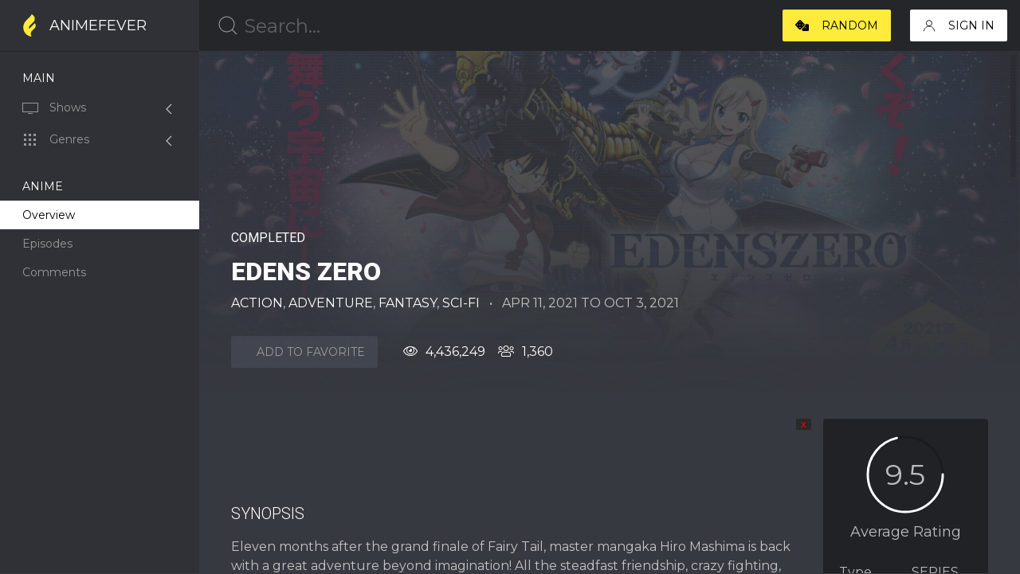

--- FILE ---
content_type: text/html; charset=UTF-8
request_url: https://animefever.cc/info/EDENS-ZERO.78183
body_size: 9033
content:
<!DOCTYPE html>
<html xmlns="http://www.w3.org/1999/xhtml" xml:lang="en" lang="en">
   <head>
      <title>Watch EDENS ZERO Online Free | Animefever</title>
      <meta http-equiv="Content-Type" content="text/html; charset=UTF-8"/>
            <meta name="robots" content="index,follow"/>
            <meta name="referrer" content="always">
      <meta http-equiv="content-language" content="en"/>
      <meta name="description" content="Watch lastest Episode 025 and download EDENS ZERO - EDENS ZERO full episodes online on Animefever for free. WATCH NOW!!!"/>
      <meta name="keywords" content="watch anime online, watch anime, stream anime, anime streaming site, watch english dubbed anime online, watch anime in high quality, Animefever"/>
      <meta name="viewport" content="width=device-width, initial-scale=1, minimum-scale=1, maximum-scale=1"/>
      <link rel="shortcut icon" href="https://static.anmedm.com/assets/animefever/favicon.ico" type="image/x-icon"/>
      <link rel="canonical" href="https://animefever.cc/info/EDENS-ZERO.78183" />
      <meta property="og:type" content="website"/>
      <meta property="og:image:width" content="1200"/>
      <meta property="og:image:height" content="676"/>
      <meta property="og:image:type" content="image/jpeg"/>
      <meta property="og:image" content="https://static.anmedm.com/media/imagesv2/2021/02/EDENS-ZERO.jpg"/>
      <meta property="og:url" content="https://animefever.cc/info/EDENS-ZERO.78183"/>
      <meta property="og:title" content="Watch EDENS ZERO Online Free | Animefever"/>
      <meta property="og:description" content="Watch lastest Episode 025 and download EDENS ZERO - EDENS ZERO full episodes online on Animefever for free. WATCH NOW!!!"/>
      <meta property="og:site_name" content="animefever.cc"/>
      <!-- UIkit CSS -->
      <link rel="stylesheet" href="https://cdnjs.cloudflare.com/ajax/libs/uikit/3.0.3/css/uikit.min.css" />
      <link rel="stylesheet" href="https://static.anmedm.com/css/font-awesome.css">
      <link rel="stylesheet" href="https://static.anmedm.com/assets/animefever/d5971cc12fe50831ada1.css?v=1.1.2">
      <link rel="stylesheet" href="https://static.anmedm.com/assets/animefever/d8bccd0102c388ec1caf.css">
            <link rel="stylesheet" href="https://static.anmedm.com/assets/animefever/a833ca66461c796c0c23.css">
            <link rel="stylesheet" href="https://static.anmedm.com/assets/animefever/custom.css?v=1.1.4">
      <script>
         var rootDomain = 'https://animefever.cc';
         var textDomain = 'Animefever';
      </script>
      <script type="text/javascript" src="https://static.anmedm.com/js/jquery-1.9.1.min.js"></script>
      <script type="text/javascript" src="https://static.anmedm.com/assets/animefever/vue.js"></script>
      <script type="text/javascript" src="https://static.anmedm.com/assets/animefever/vuebar.js?v=1.1.2"></script>
      <script type="text/javascript" src="https://static.anmedm.com/js/jquery.cookie.js?v=1.4.1"></script>
      <!-- UIkit JS -->
      <script src="https://cdnjs.cloudflare.com/ajax/libs/uikit/3.0.3/js/uikit.min.js"></script>
      <script src="https://cdnjs.cloudflare.com/ajax/libs/uikit/3.0.3/js/uikit-icons.min.js"></script>
      <link href="https://www.google-analytics.com" rel="preconnect" crossorigin="anonymous">
      <link href="https://www.googletagmanager.com" rel="preconnect" crossorigin="anonymous">
      <!-- Google Tag Manager -->
      <script>(function(w,d,s,l,i){w[l]=w[l]||[];w[l].push({'gtm.start':
      new Date().getTime(),event:'gtm.js'});var f=d.getElementsByTagName(s)[0],
      j=d.createElement(s),dl=l!='dataLayer'?'&l='+l:'';j.async=true;j.src=
      'https://www.googletagmanager.com/gtm.js?id='+i+dl;f.parentNode.insertBefore(j,f);
      })(window,document,'script','dataLayer','GTM-KW983BX');</script>
      <!-- End Google Tag Manager -->
         </head>
   <body>
      <div id="__app">
        <div id="__layout">
          <div id="main-app" class="uk-offcanvas-content">
            <div class="main-content flex">
              <aside class="sidebar uk-light">
  <a href="https://animefever.cc/animefever.tv" class="flex items-center logo-container nuxt-link-exact-active nuxt-link-active">
    <div class="logo">
      <svg version="1.0" xmlns="http://www.w3.org/2000/svg" width="907" height="907" viewBox="0 0 907.000000 907.000000" preserveAspectRatio="xMidYMid meet" class="text-yellow-dark uk-svg" data-svg="/assets/animefever/logo.svg">
      <g transform="translate(0.000000,907.000000) scale(0.100000,-0.100000)" fill="#000000" stroke="none">
      <path d="M5196 8213 c-40 -156 -138 -346 -264 -508 -38 -50 -151 -171 -251
         -270 -101 -99 -481 -481 -845 -850 -718 -727 -769 -785 -929 -1053 -473 -793
         -585 -1738 -306 -2599 108 -334 271 -654 471 -921 94 -126 408 -440 568 -568
         360 -288 749 -478 1205 -590 131 -32 395 -77 404 -69 2 2 -24 50 -57 107 -144
         249 -208 468 -219 749 -12 315 53 585 200 836 113 192 245 339 789 874 l403
         396 72 134 c39 74 81 159 93 188 96 245 106 587 24 840 -42 129 -119 271 -198
         366 l-25 30 -72 -80 c-116 -128 -1743 -1755 -1752 -1752 -16 5 -117 191 -133
         242 -40 134 -41 263 -3 372 48 140 76 171 982 1078 593 593 652 659 760 846
         37 65 111 249 136 339 91 328 60 720 -85 1060 -153 362 -467 668 -855 833 -47
         21 -88 37 -91 37 -3 0 -13 -30 -22 -67z"></path>
      </g>
      </svg>
  </div> 
  <div class="text-white text-lg uppercase logo-title">Animefever</div>
</a> 
  <div class="uk-width-expand scroll-content" v-bar>
    <div>
            <ul uk-nav class="uk-nav uk-nav-default uk-nav-parent-icon" id="user_in_sidebar">
        <li class="uk-parent">
          <a href="#"><span uk-icon="icon: user" class="uk-margin-small-right uk-icon"></span> Account</a>
          <ul class="uk-nav-sub" hidden="" aria-hidden="true">
                          <li><a href="https://animefever.cc/login" class="">Login</a></li>
              <li><a href="https://animefever.cc/register" class="">Register</a></li>
              <li><a href="https://animefever.cc/forgot-password" class="">Forgot Password</a></li>
                      </ul>
        </li>
      </ul>
      <ul uk-nav class="uk-nav uk-nav-default uk-nav-parent-icon">
         <li class="uk-nav-header mt-4">Main</li>
         <li class="uk-parent">
            <a id="shows_in_menu" href="#">
               <span uk-icon="icon: tv" class="uk-margin-small-right uk-icon">
                  <svg width="20" height="20" viewBox="0 0 20 20" xmlns="http://www.w3.org/2000/svg" data-svg="tv">
                     <rect x="7" y="16" width="6" height="1"></rect>
                     <rect fill="none" stroke="#000" x=".5" y="3.5" width="19" height="11"></rect>
                  </svg>
               </span>
               Shows
            </a>
            <ul class="uk-nav-sub" hidden="" aria-hidden="true">
               <li><a href="https://animefever.cc/filter/" class="">Explore</a></li>
               <li><a href="https://animefever.cc/latest-episodes/">Latest Episodes</a></li>
               <li><a href="https://animefever.cc/anime/" class="">Anime List</a></li>
               <li><a href="https://animefever.cc/anime/hot-animes/">New & HOT</a></li>
               <li><a href="https://animefever.cc/anime/popular-animes/">Popular</a></li>
               <li><a href="https://animefever.cc/anime/latest-animes/">Latest</a></li>
               <li><a href="https://animefever.cc/schedule/" class="">Schedule</a></li>
               <li><a href="https://animefever.cc/filter?order_by=view&status=ongoing">Ongoing</a></li>
               <li><a href="https://animefever.cc/filter?order_by=latest&audio=dub">Dubed Anime</a></li>
            </ul>
         </li>
         <li class="uk-parent">
            <a id="genres_in_menu" href="#"><span uk-icon="icon: grid" class="uk-margin-small-right uk-icon"></span> Genres</a>
            <ul class="uk-nav-sub" hidden="" aria-hidden="true">
               <li><a href="https://animefever.cc/genre/action">Action</a></li><li><a href="https://animefever.cc/genre/adventure">Adventure</a></li><li><a href="https://animefever.cc/genre/cars">Cars</a></li><li><a href="https://animefever.cc/genre/comedy">Comedy</a></li><li><a href="https://animefever.cc/genre/dementia">Dementia</a></li><li><a href="https://animefever.cc/genre/demons">Demons</a></li><li><a href="https://animefever.cc/genre/drama">Drama</a></li><li><a href="https://animefever.cc/genre/ecchi">Ecchi</a></li><li><a href="https://animefever.cc/genre/fantasy">Fantasy</a></li><li><a href="https://animefever.cc/genre/game">Game</a></li><li><a href="https://animefever.cc/genre/harem">Harem</a></li><li><a href="https://animefever.cc/genre/historical">Historical</a></li><li><a href="https://animefever.cc/genre/horror">Horror</a></li><li><a href="https://animefever.cc/genre/josei">Josei</a></li><li><a href="https://animefever.cc/genre/kids">Kids</a></li><li><a href="https://animefever.cc/genre/magic">Magic</a></li><li><a href="https://animefever.cc/genre/martial-arts">Martial Arts</a></li><li><a href="https://animefever.cc/genre/mecha">Mecha</a></li><li><a href="https://animefever.cc/genre/military">Military</a></li><li><a href="https://animefever.cc/genre/music">Music</a></li><li><a href="https://animefever.cc/genre/mystery">Mystery</a></li><li><a href="https://animefever.cc/genre/parody">Parody</a></li><li><a href="https://animefever.cc/genre/police">Police</a></li><li><a href="https://animefever.cc/genre/psychological">Psychological</a></li><li><a href="https://animefever.cc/genre/romance">Romance</a></li><li><a href="https://animefever.cc/genre/samurai">Samurai</a></li><li><a href="https://animefever.cc/genre/school">School</a></li><li><a href="https://animefever.cc/genre/sci-fi">Sci-Fi</a></li><li><a href="https://animefever.cc/genre/seinen">Seinen</a></li><li><a href="https://animefever.cc/genre/shoujo">Shoujo</a></li><li><a href="https://animefever.cc/genre/shoujo-ai">Shoujo Ai</a></li><li><a href="https://animefever.cc/genre/shounen">Shounen</a></li><li><a href="https://animefever.cc/genre/shounen-ai">Shounen Ai</a></li><li><a href="https://animefever.cc/genre/slice-of-life">Slice of Life</a></li><li><a href="https://animefever.cc/genre/space">Space</a></li><li><a href="https://animefever.cc/genre/sports">Sports</a></li><li><a href="https://animefever.cc/genre/super-power">Super Power</a></li><li><a href="https://animefever.cc/genre/supernatural">Supernatural</a></li><li><a href="https://animefever.cc/genre/thriller">Thriller</a></li><li><a href="https://animefever.cc/genre/vampire">Vampire</a></li><li><a href="https://animefever.cc/genre/yuri">Yuri</a></li>
            </ul>
         </li>
                  <div class="pt-5">
           <ul uk-nav="" class="uk-nav uk-nav-default uk-nav-parent-icon">
              <li class="uk-nav-header">Anime</li>
              <li><a href="#overview" class="uk_item_click nav-item uk-active">Overview</a></li>
              <li><a href="#episodes" class="uk_item_click nav-item">Episodes</a></li>
              <li><a href="#comments" class="uk_item_click nav-item">Comments</a></li>
           </ul>
        </div>
                      </ul>
    </div>
  </div>
</aside>              <main role="main" class="uk-width-expand">
                <div class="top-bar flex items-center">
                   <div class="float-left">
                      <div class="uk-search ml-4 py-3 uk-search-navbar">
                         <span uk-search-icon="" class="uk-search-icon uk-icon">
                            <svg width="24" height="24" viewBox="0 0 24 24" xmlns="http://www.w3.org/2000/svg" data-svg="search-navbar">
                               <circle fill="none" stroke="#000" stroke-width="1.1" cx="10.5" cy="10.5" r="9.5"></circle>
                               <line fill="none" stroke="#000" stroke-width="1.1" x1="23" y1="23" x2="17" y2="17"></line>
                            </svg>
                         </span>
                         <input type="search" name="keyword" placeholder="Search..." value="" class="uk-search-input">
                      </div>
                   </div>
                   <div class="ml-auto mr-4 flex items-center">
                      <a href="/random" class="bg-yellow-dark text-sm inline-flex rounded-sm overflow-hidden uppercase mr-6">
                         <span class="text-black py-3 px-4">
                            <svg class="svg-inline--fa fa-dice fa-w-20" aria-hidden="true" focusable="false" data-prefix="fas" data-icon="dice" role="img" xmlns="http://www.w3.org/2000/svg" viewBox="0 0 640 512" data-fa-i2svg="">
                               <path fill="currentColor" d="M592 192H473.26c12.69 29.59 7.12 65.2-17 89.32L320 417.58V464c0 26.51 21.49 48 48 48h224c26.51 0 48-21.49 48-48V240c0-26.51-21.49-48-48-48zM480 376c-13.25 0-24-10.75-24-24 0-13.26 10.75-24 24-24s24 10.74 24 24c0 13.25-10.75 24-24 24zm-46.37-186.7L258.7 14.37c-19.16-19.16-50.23-19.16-69.39 0L14.37 189.3c-19.16 19.16-19.16 50.23 0 69.39L189.3 433.63c19.16 19.16 50.23 19.16 69.39 0L433.63 258.7c19.16-19.17 19.16-50.24 0-69.4zM96 248c-13.25 0-24-10.75-24-24 0-13.26 10.75-24 24-24s24 10.74 24 24c0 13.25-10.75 24-24 24zm128 128c-13.25 0-24-10.75-24-24 0-13.26 10.75-24 24-24s24 10.74 24 24c0 13.25-10.75 24-24 24zm0-128c-13.25 0-24-10.75-24-24 0-13.26 10.75-24 24-24s24 10.74 24 24c0 13.25-10.75 24-24 24zm0-128c-13.25 0-24-10.75-24-24 0-13.26 10.75-24 24-24s24 10.74 24 24c0 13.25-10.75 24-24 24zm128 128c-13.25 0-24-10.75-24-24 0-13.26 10.75-24 24-24s24 10.74 24 24c0 13.25-10.75 24-24 24z"></path>
                            </svg>
                            <!-- <i class="fas fa-dice"></i> -->
                         </span>
                         <span class="text-black py-3 pr-4">Random</span>
                      </a>
                      <div class="flex items-center">
                                                 <a href="/login" class="bg-white text-sm inline-flex rounded-sm overflow-hidden uppercase">
                            <span uk-icon="icon: user;ratio:.8" class="text-black py-3 px-4 uk-icon">
                               <svg width="16" height="16" viewBox="0 0 20 20" xmlns="http://www.w3.org/2000/svg" data-svg="user">
                                  <circle fill="none" stroke="#000" stroke-width="1.1" cx="9.9" cy="6.4" r="4.4"></circle>
                                  <path fill="none" stroke="#000" stroke-width="1.1" d="M1.5,19 C2.3,14.5 5.8,11.2 10,11.2 C14.2,11.2 17.7,14.6 18.5,19.2"></path>
                               </svg>
                            </span>
                            <span class="text-black py-3 pr-4">
                            Sign In
                            </span>
                         </a>
                                              </div>
                                         </div>
                   <!---->
                </div>
                <div class="scroll-content" v-bar>
                <div><div class="min-h-full">
  <div itemprop="aggregateRating" itemscope itemtype="http://schema.org/AggregateRating">
    <meta itemprop="ratingValue" content="9.5" />
    <meta itemprop="ratingCount" content="1360" />
    <meta itemprop="bestRating" content="10" />
    <meta itemprop="worstRating" content="1" />
  </div>
  <div data-v-18d4c706="" id="overview" class="uk-light">
     <div data-v-18d4c706="" class="top-detail relative">
        <div data-v-18d4c706="" class="details-bg" style="background-image: url('https://static.anmedm.com/media/imagesv2/2021/02/EDENS-ZERO-cover.jpg');"></div>
        <div data-v-18d4c706="" class="uk-container uk-container-large py-8 flex-1 relative z-10">
           <h5 data-v-18d4c706="" class="uppercase mb-3">Completed</h5>
           <h1 data-v-18d4c706="" class="anime-name uppercase font-black mb-3">EDENS ZERO</h1>
           <ul data-v-18d4c706="" class="list-reset uppercase mb-8">
              <li data-v-18d4c706="" class="inline">
                 <a  href="/genre/action" title="Action">Action</a><span class="info">,</span> <a  href="/genre/adventure" title=" Adventure"> Adventure</a><span class="info">,</span> <a  href="/genre/fantasy" title=" Fantasy"> Fantasy</a><span class="info">,</span> <a  href="/genre/sci-fi" title=" Sci-Fi"> Sci-Fi</a>                 <span data-v-18d4c706="" class="mx-2">•</span>
              </li>
              <li data-v-18d4c706="" class="inline">Apr 11, 2021 to Oct 3, 2021</li>
              <li data-v-18d4c706="" class="inline"></li>
           </ul>
           <div data-v-18d4c706="" class="flex items-center" id="button_on_movie">
              <button data-v-18d4c706="" class="b-default-light text-sm inline-flex rounded-sm overflow-hidden uppercase mr-4 opacity-50 cursor-not-allowed">
                 <span data-v-18d4c706="" class="text-white py-3 px-4">
                    <i class="fa fa-plus"></i>
                 </span>
                 <span data-v-18d4c706="" class="text-white py-3 pr-4">
                 Add to Favorite
                 </span>
              </button>
              <div data-v-18d4c706="" class="text-white inline-flex mx-4 items-center">
                 <div data-v-18d4c706="" class="uk-margin-small-right">
                    <svg data-v-18d4c706="" class="svg-inline--fa fa-eye fa-w-18" aria-hidden="true" focusable="false" data-prefix="fal" data-icon="eye" role="img" xmlns="http://www.w3.org/2000/svg" viewBox="0 0 576 512" data-fa-i2svg="">
                       <path fill="currentColor" d="M288 288a64 64 0 0 0 0-128c-1 0-1.88.24-2.85.29a47.5 47.5 0 0 1-60.86 60.86c0 1-.29 1.88-.29 2.85a64 64 0 0 0 64 64zm284.52-46.6C518.29 135.59 410.93 64 288 64S57.68 135.64 3.48 241.41a32.35 32.35 0 0 0 0 29.19C57.71 376.41 165.07 448 288 448s230.32-71.64 284.52-177.41a32.35 32.35 0 0 0 0-29.19zM288 96a128 128 0 1 1-128 128A128.14 128.14 0 0 1 288 96zm0 320c-107.36 0-205.46-61.31-256-160a294.78 294.78 0 0 1 129.78-129.33C140.91 153.69 128 187.17 128 224a160 160 0 0 0 320 0c0-36.83-12.91-70.31-33.78-97.33A294.78 294.78 0 0 1 544 256c-50.53 98.69-148.64 160-256 160z"></path>
                    </svg>
                    <!-- <i data-v-18d4c706="" class="fal fa-eye"></i> -->
                 </div>
                 <div data-v-18d4c706="">4,436,249</div>
              </div>
              <div data-v-18d4c706="" class="text-white inline-flex items-center">
                 <div data-v-18d4c706="" class="uk-margin-small-right">
                    <svg data-v-18d4c706="" class="svg-inline--fa fa-users fa-w-20" aria-hidden="true" focusable="false" data-prefix="fal" data-icon="users" role="img" xmlns="http://www.w3.org/2000/svg" viewBox="0 0 640 512" data-fa-i2svg="">
                       <path fill="currentColor" d="M544 224c44.2 0 80-35.8 80-80s-35.8-80-80-80-80 35.8-80 80 35.8 80 80 80zm0-128c26.5 0 48 21.5 48 48s-21.5 48-48 48-48-21.5-48-48 21.5-48 48-48zM320 256c61.9 0 112-50.1 112-112S381.9 32 320 32 208 82.1 208 144s50.1 112 112 112zm0-192c44.1 0 80 35.9 80 80s-35.9 80-80 80-80-35.9-80-80 35.9-80 80-80zm244 192h-40c-15.2 0-29.3 4.8-41.1 12.9 9.4 6.4 17.9 13.9 25.4 22.4 4.9-2.1 10.2-3.3 15.7-3.3h40c24.2 0 44 21.5 44 48 0 8.8 7.2 16 16 16s16-7.2 16-16c0-44.1-34.1-80-76-80zM96 224c44.2 0 80-35.8 80-80s-35.8-80-80-80-80 35.8-80 80 35.8 80 80 80zm0-128c26.5 0 48 21.5 48 48s-21.5 48-48 48-48-21.5-48-48 21.5-48 48-48zm304.1 180c-33.4 0-41.7 12-80.1 12-38.4 0-46.7-12-80.1-12-36.3 0-71.6 16.2-92.3 46.9-12.4 18.4-19.6 40.5-19.6 64.3V432c0 26.5 21.5 48 48 48h288c26.5 0 48-21.5 48-48v-44.8c0-23.8-7.2-45.9-19.6-64.3-20.7-30.7-56-46.9-92.3-46.9zM480 432c0 8.8-7.2 16-16 16H176c-8.8 0-16-7.2-16-16v-44.8c0-16.6 4.9-32.7 14.1-46.4 13.8-20.5 38.4-32.8 65.7-32.8 27.4 0 37.2 12 80.2 12s52.8-12 80.1-12c27.3 0 51.9 12.3 65.7 32.8 9.2 13.7 14.1 29.8 14.1 46.4V432zM157.1 268.9c-11.9-8.1-26-12.9-41.1-12.9H76c-41.9 0-76 35.9-76 80 0 8.8 7.2 16 16 16s16-7.2 16-16c0-26.5 19.8-48 44-48h40c5.5 0 10.8 1.2 15.7 3.3 7.5-8.5 16.1-16 25.4-22.4z"></path>
                    </svg>
                    <!-- <i data-v-18d4c706="" class="fal fa-users"></i> -->
                 </div>
                 <div data-v-18d4c706="">1,360</div>
              </div>
           </div>
        </div>
     </div>
     
     <div data-v-18d4c706="" class="uk-container uk-container-large py-8 text-md">
        <div data-v-18d4c706="" uk-grid="" class="uk-grid">
           <div data-v-18d4c706="" class="uk-width-expand uk-first-column">
            <center style="margin-bottom:15px;">
              <script src="//s.dolphincdn.xyz/script.php?id=AD_ANIMEFEVER_728x90&mob=false&v=1831561522" type="text/javascript"></script>
              <script src="//s.dolphincdn.xyz/script.php?id=AD_ANIMEFEVER_300x250&mob=true&v=729849956" type="text/javascript"></script>
            </center>
              <h4 data-v-18d4c706="" class="font-light uppercase mb-4 text-white">Synopsis</h4>
              <div data-v-18d4c706="" class="leading-normal">
                 <p>Eleven months after the grand finale of Fairy Tail, master mangaka Hiro Mashima is back with a great adventure beyond imagination! All the steadfast friendship, crazy fighting, and blue cats you've come to expect... IN SPACE!<br /> <br /> A young boy gazes up at the sky and sees a streaming bolt of light. The friendly, armor-clad being at his side tells him gently, "That's a dragon." The fact that he's joking isn't important. What's important is the look of wonder on the boy's face... and the galaxy-spanning adventure that's about to take place! Join Hiro Mashima (Fairy Tail, Rave Master) once more as he takes to the stars for another thrilling saga!<br /> <br /> (Source: Crunchyroll)</p>
              </div>
                            <h4 data-v-18d4c706="" class="font-light uppercase my-4 text-white">Related</h4>
              <div data-v-18d4c706="" class="related grid">
                                 <a title="EDENS ZERO (Dub)" data-v-18d4c706="" href="https://animefever.cc/info/edens-zero-dub" class="block rounded relative shadow overflow-hidden">
                    <div data-v-18d4c706="" class="card-wrapper relative">
                       <div data-v-18d4c706="" data-src="https://static.anmedm.com/media/imagesv2/2021/08/EDENS-ZERO-Dub.jpg" uk-img="" class="card-art bg-cover bg-no-repeat" style="background-image: url('https://static.anmedm.com/media/imagesv2/2021/08/EDENS-ZERO-Dub.jpg');">
                          <canvas data-v-18d4c706="" width="640" height="960" class="invisible"></canvas>
                       </div>
                    </div>
                    <div data-v-18d4c706="" class="w-full pointer-events-none text-sm text-white text-center hover:text-white absolute pin-t truncate py-3 px-3">DUB</div>
                    <div data-v-18d4c706="" class="w-full pointer-events-none block text-sm text-white hover:text-white absolute pin-b truncate py-3 px-3">EDENS ZERO (Dub)</div>
                 </a>
                                  <a title="EDENS ZERO 2nd Season" data-v-18d4c706="" href="https://animefever.cc/info/edens-zero-2nd-season" class="block rounded relative shadow overflow-hidden">
                    <div data-v-18d4c706="" class="card-wrapper relative">
                       <div data-v-18d4c706="" data-src="https://static.anmedm.com/media/imagesv2/2023/03/EDENS-ZERO-Season-2.jpg" uk-img="" class="card-art bg-cover bg-no-repeat" style="background-image: url('https://static.anmedm.com/media/imagesv2/2023/03/EDENS-ZERO-Season-2.jpg');">
                          <canvas data-v-18d4c706="" width="640" height="960" class="invisible"></canvas>
                       </div>
                    </div>
                    <div data-v-18d4c706="" class="w-full pointer-events-none text-sm text-white text-center hover:text-white absolute pin-t truncate py-3 px-3">SUB</div>
                    <div data-v-18d4c706="" class="w-full pointer-events-none block text-sm text-white hover:text-white absolute pin-b truncate py-3 px-3">EDENS ZERO 2nd Season</div>
                 </a>
                                  <a title="Fate/Zero (Sub)" data-v-18d4c706="" href="https://animefever.cc/info/fate-zero-sub.81826" class="block rounded relative shadow overflow-hidden">
                    <div data-v-18d4c706="" class="card-wrapper relative">
                       <div data-v-18d4c706="" data-src="https://static.anmedm.com/media/uploads/12-6-2012/4571311429490l--1-.jpg" uk-img="" class="card-art bg-cover bg-no-repeat" style="background-image: url('https://static.anmedm.com/media/uploads/12-6-2012/4571311429490l--1-.jpg');">
                          <canvas data-v-18d4c706="" width="640" height="960" class="invisible"></canvas>
                       </div>
                    </div>
                    <div data-v-18d4c706="" class="w-full pointer-events-none text-sm text-white text-center hover:text-white absolute pin-t truncate py-3 px-3">SUB</div>
                    <div data-v-18d4c706="" class="w-full pointer-events-none block text-sm text-white hover:text-white absolute pin-b truncate py-3 px-3">Fate/Zero (Sub)</div>
                 </a>
                                  <a title="Kakugo no Susume (Sub)" data-v-18d4c706="" href="https://animefever.cc/info/kakugo-no-susume-sub" class="block rounded relative shadow overflow-hidden">
                    <div data-v-18d4c706="" class="card-wrapper relative">
                       <div data-v-18d4c706="" data-src="https://static.anmedm.com/media/uploads/7-15-2016/22118454516230l.jpg" uk-img="" class="card-art bg-cover bg-no-repeat" style="background-image: url('https://static.anmedm.com/media/uploads/7-15-2016/22118454516230l.jpg');">
                          <canvas data-v-18d4c706="" width="640" height="960" class="invisible"></canvas>
                       </div>
                    </div>
                    <div data-v-18d4c706="" class="w-full pointer-events-none text-sm text-white text-center hover:text-white absolute pin-t truncate py-3 px-3">SUB</div>
                    <div data-v-18d4c706="" class="w-full pointer-events-none block text-sm text-white hover:text-white absolute pin-b truncate py-3 px-3">Kakugo no Susume (Sub)</div>
                 </a>
                                  <a title="Fate/Zero (Dub)" data-v-18d4c706="" href="https://animefever.cc/info/fate-zero-dub.29784" class="block rounded relative shadow overflow-hidden">
                    <div data-v-18d4c706="" class="card-wrapper relative">
                       <div data-v-18d4c706="" data-src="https://static.anmedm.com/media/uploads/12-6-2012/4571311429490l--1-.jpg" uk-img="" class="card-art bg-cover bg-no-repeat" style="background-image: url('https://static.anmedm.com/media/uploads/12-6-2012/4571311429490l--1-.jpg');">
                          <canvas data-v-18d4c706="" width="640" height="960" class="invisible"></canvas>
                       </div>
                    </div>
                    <div data-v-18d4c706="" class="w-full pointer-events-none text-sm text-white text-center hover:text-white absolute pin-t truncate py-3 px-3">DUB</div>
                    <div data-v-18d4c706="" class="w-full pointer-events-none block text-sm text-white hover:text-white absolute pin-b truncate py-3 px-3">Fate/Zero (Dub)</div>
                 </a>
                                  <a title="Terminator 0" data-v-18d4c706="" href="https://animefever.cc/info/terminator-zero" class="block rounded relative shadow overflow-hidden">
                    <div data-v-18d4c706="" class="card-wrapper relative">
                       <div data-v-18d4c706="" data-src="https://static.anmedm.com/media/imagesv2/2024/08/TERMINATOR-ZERO.jpg" uk-img="" class="card-art bg-cover bg-no-repeat" style="background-image: url('https://static.anmedm.com/media/imagesv2/2024/08/TERMINATOR-ZERO.jpg');">
                          <canvas data-v-18d4c706="" width="640" height="960" class="invisible"></canvas>
                       </div>
                    </div>
                    <div data-v-18d4c706="" class="w-full pointer-events-none text-sm text-white text-center hover:text-white absolute pin-t truncate py-3 px-3">SUB</div>
                    <div data-v-18d4c706="" class="w-full pointer-events-none block text-sm text-white hover:text-white absolute pin-b truncate py-3 px-3">Terminator 0</div>
                 </a>
                                  <a title="AIKa: ZERO" data-v-18d4c706="" href="https://animefever.cc/info/aika-zero" class="block rounded relative shadow overflow-hidden">
                    <div data-v-18d4c706="" class="card-wrapper relative">
                       <div data-v-18d4c706="" data-src="https://static.anmedm.com/media/uploads/10-8-2013/76893154524186.jpg" uk-img="" class="card-art bg-cover bg-no-repeat" style="background-image: url('https://static.anmedm.com/media/uploads/10-8-2013/76893154524186.jpg');">
                          <canvas data-v-18d4c706="" width="640" height="960" class="invisible"></canvas>
                       </div>
                    </div>
                    <div data-v-18d4c706="" class="w-full pointer-events-none text-sm text-white text-center hover:text-white absolute pin-t truncate py-3 px-3">SUB</div>
                    <div data-v-18d4c706="" class="w-full pointer-events-none block text-sm text-white hover:text-white absolute pin-b truncate py-3 px-3">AIKa: ZERO</div>
                 </a>
                               </div>
                         </div>
           <div data-v-18d4c706="" class="uk-width-1-4">
              <div data-v-18d4c706="" class="detail-sidebar rounded p-5">
                 <div data-v-18d4c706="" class="rating text-center text-4xl">
                    <div data-v-18d4c706="" class="relative flex items-center justify-center">
                       <svg data-v-18d4c706="" viewBox="0 0 33.83098862 33.83098862" width="100" height="100" xmlns="http://www.w3.org/2000/svg" class="circle-chart">
                          <circle data-v-18d4c706="" stroke="rgba(0, 0, 0, .2)" stroke-width="1" fill="none" cx="16.91549431" cy="16.91549431" r="15.91549431" class="circle-chart__background"></circle>
                          <circle data-v-18d4c706="" stroke="white" stroke-width="1" stroke-dasharray="71.25,100" stroke-linecap="round" fill="none" cx="16.91549431" cy="16.91549431" r="15.91549431" class="circle-chart__circle"></circle>
                       </svg>
                       <span data-v-18d4c706="" class="absolute">9.5</span>
                    </div>
                    <div data-v-18d4c706="" class="text-lg mt-3">Average Rating</div>
                 </div>
                 <div data-v-18d4c706="" uk-grid="" class="uk-grid uk-grid-small uk-child-width-1-2 mt-8">
                    <div data-v-18d4c706="" class="uk-first-column">Type</div>
                    <div data-v-18d4c706="" class="uppercase">Series</div>
                    <div data-v-18d4c706="" class="uk-grid-margin uk-first-column">Episodes</div>
                    <div data-v-18d4c706="" class="uppercase uk-grid-margin">26</div>
                 </div>
              </div>
              <center style="margin-top:15px;">
                <script src="//s.dolphincdn.xyz/script.php?id=AD_ANIMEFEVER_300x250&mob=false&v=196288113" type="text/javascript"></script>
              </center>
           </div>
        </div>
     </div>
  </div>
  
  <div data-v-65377411="" id="episodes" class="uk-light flex-1 px-8 pt-8 pb-20">
  <h2 data-v-18d4c706="" class="font-light uppercase mb-4 text-white uk-h4"><strong>EDENS ZERO</strong> Episodes</h2>
      <div data-v-65377411="" class="grid episodes-container">
               <div data-v-65377411="" class="relative">
           <a data-v-65377411="" title="Episode 025" href="https://animefever.cc/watch/EDENS-ZERO.78183?ep=173062" class="episode-image bg-cover block relative">
            <span data-v-65377411="" class="uppercase truncate">EP 25</span>
            <span class="time_update">03 Oct, 2021</span>
           </a>
        </div>
               <div data-v-65377411="" class="relative">
           <a data-v-65377411="" title="Episode 024" href="https://animefever.cc/watch/EDENS-ZERO.78183?ep=172846" class="episode-image bg-cover block relative">
            <span data-v-65377411="" class="uppercase truncate">EP 24</span>
            <span class="time_update">26 Sep, 2021</span>
           </a>
        </div>
               <div data-v-65377411="" class="relative">
           <a data-v-65377411="" title="Episode 023" href="https://animefever.cc/watch/EDENS-ZERO.78183?ep=172705" class="episode-image bg-cover block relative">
            <span data-v-65377411="" class="uppercase truncate">EP 23</span>
            <span class="time_update">18 Sep, 2021</span>
           </a>
        </div>
               <div data-v-65377411="" class="relative">
           <a data-v-65377411="" title="Episode 022" href="https://animefever.cc/watch/EDENS-ZERO.78183?ep=172604" class="episode-image bg-cover block relative">
            <span data-v-65377411="" class="uppercase truncate">EP 22</span>
            <span class="time_update">11 Sep, 2021</span>
           </a>
        </div>
               <div data-v-65377411="" class="relative">
           <a data-v-65377411="" title="Episode 021" href="https://animefever.cc/watch/EDENS-ZERO.78183?ep=172514" class="episode-image bg-cover block relative">
            <span data-v-65377411="" class="uppercase truncate">EP 21</span>
            <span class="time_update">05 Sep, 2021</span>
           </a>
        </div>
               <div data-v-65377411="" class="relative">
           <a data-v-65377411="" title="Episode 020" href="https://animefever.cc/watch/EDENS-ZERO.78183?ep=172382" class="episode-image bg-cover block relative">
            <span data-v-65377411="" class="uppercase truncate">EP 20</span>
            <span class="time_update">28 Aug, 2021</span>
           </a>
        </div>
               <div data-v-65377411="" class="relative">
           <a data-v-65377411="" title="Episode 019" href="https://animefever.cc/watch/EDENS-ZERO.78183?ep=172106" class="episode-image bg-cover block relative">
            <span data-v-65377411="" class="uppercase truncate">EP 19</span>
            <span class="time_update">15 Aug, 2021</span>
           </a>
        </div>
               <div data-v-65377411="" class="relative">
           <a data-v-65377411="" title="Episode 018" href="https://animefever.cc/watch/EDENS-ZERO.78183?ep=171943" class="episode-image bg-cover block relative">
            <span data-v-65377411="" class="uppercase truncate">EP 18</span>
            <span class="time_update">08 Aug, 2021</span>
           </a>
        </div>
               <div data-v-65377411="" class="relative">
           <a data-v-65377411="" title="Episode 017" href="https://animefever.cc/watch/EDENS-ZERO.78183?ep=171805" class="episode-image bg-cover block relative">
            <span data-v-65377411="" class="uppercase truncate">EP 17</span>
            <span class="time_update">31 Jul, 2021</span>
           </a>
        </div>
               <div data-v-65377411="" class="relative">
           <a data-v-65377411="" title="Episode 016" href="https://animefever.cc/watch/EDENS-ZERO.78183?ep=171670" class="episode-image bg-cover block relative">
            <span data-v-65377411="" class="uppercase truncate">EP 16</span>
            <span class="time_update">25 Jul, 2021</span>
           </a>
        </div>
               <div data-v-65377411="" class="relative">
           <a data-v-65377411="" title="Episode 015" href="https://animefever.cc/watch/EDENS-ZERO.78183?ep=171577" class="episode-image bg-cover block relative">
            <span data-v-65377411="" class="uppercase truncate">EP 15</span>
            <span class="time_update">18 Jul, 2021</span>
           </a>
        </div>
               <div data-v-65377411="" class="relative">
           <a data-v-65377411="" title="Episode 014" href="https://animefever.cc/watch/EDENS-ZERO.78183?ep=171480" class="episode-image bg-cover block relative">
            <span data-v-65377411="" class="uppercase truncate">EP 14</span>
            <span class="time_update">10 Jul, 2021</span>
           </a>
        </div>
               <div data-v-65377411="" class="relative">
           <a data-v-65377411="" title="Episode 013" href="https://animefever.cc/watch/EDENS-ZERO.78183?ep=171377" class="episode-image bg-cover block relative">
            <span data-v-65377411="" class="uppercase truncate">EP 13</span>
            <span class="time_update">04 Jul, 2021</span>
           </a>
        </div>
               <div data-v-65377411="" class="relative">
           <a data-v-65377411="" title="Episode 012" href="https://animefever.cc/watch/EDENS-ZERO.78183?ep=171277" class="episode-image bg-cover block relative">
            <span data-v-65377411="" class="uppercase truncate">EP 12</span>
            <span class="time_update">27 Jun, 2021</span>
           </a>
        </div>
               <div data-v-65377411="" class="relative">
           <a data-v-65377411="" title="Episode 011" href="https://animefever.cc/watch/EDENS-ZERO.78183?ep=171130" class="episode-image bg-cover block relative">
            <span data-v-65377411="" class="uppercase truncate">EP 11</span>
            <span class="time_update">20 Jun, 2021</span>
           </a>
        </div>
               <div data-v-65377411="" class="relative">
           <a data-v-65377411="" title="Episode 010" href="https://animefever.cc/watch/EDENS-ZERO.78183?ep=170958" class="episode-image bg-cover block relative">
            <span data-v-65377411="" class="uppercase truncate">EP 10</span>
            <span class="time_update">12 Jun, 2021</span>
           </a>
        </div>
               <div data-v-65377411="" class="relative">
           <a data-v-65377411="" title="Episode 009" href="https://animefever.cc/watch/EDENS-ZERO.78183?ep=170805" class="episode-image bg-cover block relative">
            <span data-v-65377411="" class="uppercase truncate">EP 9</span>
            <span class="time_update">05 Jun, 2021</span>
           </a>
        </div>
               <div data-v-65377411="" class="relative">
           <a data-v-65377411="" title="Episode 008" href="https://animefever.cc/watch/EDENS-ZERO.78183?ep=170658" class="episode-image bg-cover block relative">
            <span data-v-65377411="" class="uppercase truncate">EP 8</span>
            <span class="time_update">29 May, 2021</span>
           </a>
        </div>
               <div data-v-65377411="" class="relative">
           <a data-v-65377411="" title="Episode 007" href="https://animefever.cc/watch/EDENS-ZERO.78183?ep=170506" class="episode-image bg-cover block relative">
            <span data-v-65377411="" class="uppercase truncate">EP 7</span>
            <span class="time_update">22 May, 2021</span>
           </a>
        </div>
               <div data-v-65377411="" class="relative">
           <a data-v-65377411="" title="Episode 006" href="https://animefever.cc/watch/EDENS-ZERO.78183?ep=170351" class="episode-image bg-cover block relative">
            <span data-v-65377411="" class="uppercase truncate">EP 6</span>
            <span class="time_update">16 May, 2021</span>
           </a>
        </div>
               <div data-v-65377411="" class="relative">
           <a data-v-65377411="" title="Episode 005" href="https://animefever.cc/watch/EDENS-ZERO.78183?ep=170228" class="episode-image bg-cover block relative">
            <span data-v-65377411="" class="uppercase truncate">EP 5</span>
            <span class="time_update">09 May, 2021</span>
           </a>
        </div>
               <div data-v-65377411="" class="relative">
           <a data-v-65377411="" title="Episode 004" href="https://animefever.cc/watch/EDENS-ZERO.78183?ep=170117" class="episode-image bg-cover block relative">
            <span data-v-65377411="" class="uppercase truncate">EP 4</span>
            <span class="time_update">02 May, 2021</span>
           </a>
        </div>
               <div data-v-65377411="" class="relative">
           <a data-v-65377411="" title="Episode 003" href="https://animefever.cc/watch/EDENS-ZERO.78183?ep=169955" class="episode-image bg-cover block relative">
            <span data-v-65377411="" class="uppercase truncate">EP 3</span>
            <span class="time_update">25 Apr, 2021</span>
           </a>
        </div>
               <div data-v-65377411="" class="relative">
           <a data-v-65377411="" title="Episode 002" href="https://animefever.cc/watch/EDENS-ZERO.78183?ep=169556" class="episode-image bg-cover block relative">
            <span data-v-65377411="" class="uppercase truncate">EP 2</span>
            <span class="time_update">31 Mar, 2021</span>
           </a>
        </div>
               <div data-v-65377411="" class="relative">
           <a data-v-65377411="" title="Episode 001" href="https://animefever.cc/watch/EDENS-ZERO.78183?ep=169526" class="episode-image bg-cover block relative">
            <span data-v-65377411="" class="uppercase truncate">EP 1</span>
            <span class="time_update">31 Mar, 2021</span>
           </a>
        </div>
               <div data-v-65377411="" class="relative">
           <a data-v-65377411="" title="_Trailer" href="https://animefever.cc/watch/EDENS-ZERO.78183?ep=168621" class="episode-image bg-cover block relative">
            <span data-v-65377411="" class="uppercase truncate">Trailer</span>
            <span class="time_update">19 Feb, 2021</span>
           </a>
        </div>
          </div>
    </div>
  <div id="comments" class="uk-light px-8 pt-8 pb-20">
    <h2 data-v-18d4c706="" class="font-light uppercase mb-4 text-white uk-h4"><strong>EDENS ZERO</strong> Comments</h2>
    <div id="disqus_thread"></div>                            
  </div>
</div>                  </div>
                </div>
              </main>
            </div>
          </div>
        </div>
        <div id="sidebar-canvas" uk-offcanvas="overlay: true" class="uk-offcanvas">
           <div class="uk-offcanvas-bar w-auto p-0 uk-offcanvas-bar-animation uk-offcanvas-slide">
              <button type="button" uk-close="" class="uk-offcanvas-close uk-close uk-icon">
                 <svg width="14" height="14" viewBox="0 0 14 14" xmlns="http://www.w3.org/2000/svg" data-svg="close-icon">
                    <line fill="none" stroke="#000" stroke-width="1.1" x1="1" y1="1" x2="13" y2="13"></line>
                    <line fill="none" stroke="#000" stroke-width="1.1" x1="13" y1="1" x2="1" y2="13"></line>
                 </svg>
              </button>
           </div>
        </div>
      </div>
                <script>
              jQuery(document).ready(function ($) {
                  if (isMobile) {
                      var device = 'mobile';
                  } else {
                      var device = 'pc';
                  }
                  $.ajax({
                      url: "/api/pop.php",
                      type: "POST",
                      cache: false,
                      data: {
                          device: device,
                          temp: 'animefever',
                      },
                      dataType: "html",
                      success: function (res) {
                          $('body').append(res);
                      }
                  });
              });
          </script>
                  <script>
      var disqus_config = function () {
      this.page.url = 'https://animefever.cc/info/edens-zero';
      this.page.identifier = 'https://animefever.cc/info/edens-zero';
      };
      (function() {
      var d = document, s = d.createElement('script');
      s.src = 'https://animefeverru.disqus.com/embed.js';
      s.setAttribute('data-timestamp', +new Date());
      (d.head || d.body).appendChild(s);
      })();
      </script>
                        <script type="application/javascript"> 
        new Vue({
          el: '#__app'
        })
        function searchAnime() {
          var e = $("input[name=keyword]").val();
          "" !== e.trim() && (e = e.replace(/(<([^>]+)>)/gi, "").replace(/[`~!@#$%^&*()_|\=?;:'",.<>\{\}\[\]\\\/]/gi, ""), e = e.split(" ").join("+"), window.location.href = rootDomain + "/search/" + e)
        }
                jQuery(document).ready(function($) {
                              $('.uk_item_click').click(function() {
            $('.uk_item_click').removeClass('uk-active');
            $(this).addClass('uk-active');
          });
          $("input[name=keyword]").keypress(function (e) {
              13 == e.which && searchAnime()
          })
          if (isMobile) {
            $(document).on( "click", ".uk_item_click", function() {
              $('.uk_item_click').removeClass('uk-active');
              $(this).addClass('uk-active');
            });
            $('#main-app .top-bar').remove();
            $('#main-app .main-content main').prepend('<header class="uk-light"><nav uk-navbar="" class="navbar uk-navbar-transparent uk-navbar uk-navbar-container"><div class="uk-navbar-left"><ul class="uk-navbar-nav"><li class="uk-active"><a href="#sidebar-canvas" uk-icon="menu" uk-toggle="" class="uk-icon-link uk-icon"><svg width="20" height="20" viewBox="0 0 20 20" xmlns="http://www.w3.org/2000/svg" data-svg="menu"><rect x="2" y="4" width="16" height="1"></rect><rect x="2" y="9" width="16" height="1"></rect><rect x="2" y="14" width="16" height="1"></rect></svg></a></li></ul></div><div class="uk-navbar-right"><input placeholder="Search..." name="keyword" type="text"><button id="btn_search_mobile" onclick="searchAnime()"><i class="fa fa-search"></i></button></div></nav></header>');
            var sidebar_html = $('#main-app .sidebar').html();
            $('#sidebar-canvas .uk-offcanvas-bar').append('<aside class="sidebar uk-light h-full">'+sidebar_html+'</aside>');
            $('#main-app .sidebar').remove();
                                    $('#episodes').removeClass('px-8').removeClass('pb-20').addClass('px-4');
            $('#comments').removeClass('px-8').addClass('px-4');
                      }
        });
    </script>
            <!-- <div id="slider_a">
      <div id="adtrue_vpage_tag_11298"></div>
      <script data-cfasync='false' type='text/javascript' src='//cdn.adtrue.com/v/async_v2.js' async></script>
      <script type="text/javascript">
          var adtrue_vpage_tags = window.adtrue_vpage_tags || [];
          adtrue_vpage_tags.push({
              tag_id: 11298,
              width: 480,
              height: 320,
              slider: true
          });
      </script>
    </div> -->
            <script>
      jQuery(document).ready(function ($) {
          if (isMobile) {
              var device = 'mobile';
          } else {
              var device = 'pc';
          }
          $.ajax({
              url: "/api/pop.php",
              type: "POST",
              cache: false,
              data: {
                  device: device,
                  temp: 'animefever',
              },
              dataType: "html",
              success: function (res) {
                  $('head').append(res);
              }
          });
      });
    </script>
        <!-- Google Tag Manager (noscript) -->
    <noscript><iframe src="https://www.googletagmanager.com/ns.html?id=GTM-KW983BX"
    height="0" width="0" style="display:none;visibility:hidden"></iframe></noscript>
    <!-- End Google Tag Manager (noscript) -->
    <img src="//whos.amung.us/swidget/animefeverv1.png" style="width:1px;height:1px; position: absolute;">
   <script defer src="https://static.cloudflareinsights.com/beacon.min.js/vcd15cbe7772f49c399c6a5babf22c1241717689176015" integrity="sha512-ZpsOmlRQV6y907TI0dKBHq9Md29nnaEIPlkf84rnaERnq6zvWvPUqr2ft8M1aS28oN72PdrCzSjY4U6VaAw1EQ==" data-cf-beacon='{"version":"2024.11.0","token":"ef8ec24c7ede4a899303f6e8aff77621","r":1,"server_timing":{"name":{"cfCacheStatus":true,"cfEdge":true,"cfExtPri":true,"cfL4":true,"cfOrigin":true,"cfSpeedBrain":true},"location_startswith":null}}' crossorigin="anonymous"></script>
</body>
</html>

--- FILE ---
content_type: text/html
request_url: https://s.dolphincdn.xyz/adx/animeheaven/300x250.html?v=1251455547
body_size: 172
content:
<html xmlns="http://www.w3.org/1999/xhtml">

<head>
    <title>
        animeheaven
    </title>
    <meta http-equiv="Content-Type" content="text/html; charset=utf-8" />
    <meta name="description" content="animeheaven" />
    <meta name="keywords" content="animeheaven" />
</head>
<body>
<div id="adtrue_tag_19613"></div>
<script data-cfasync='false' type='text/javascript' src='//cdn.adtrue.com/rtb/async.js' async></script>
<script type="text/javascript">
    var adtrue_tags = window.adtrue_tags || [];
    adtrue_tags.push({
        tag_id: 19613,
        width: 300,
        height: 250,
    });
</script>
<script defer src="https://static.cloudflareinsights.com/beacon.min.js/vcd15cbe7772f49c399c6a5babf22c1241717689176015" integrity="sha512-ZpsOmlRQV6y907TI0dKBHq9Md29nnaEIPlkf84rnaERnq6zvWvPUqr2ft8M1aS28oN72PdrCzSjY4U6VaAw1EQ==" data-cf-beacon='{"version":"2024.11.0","token":"3ceb7f02aec74922accf81d4401765c0","r":1,"server_timing":{"name":{"cfCacheStatus":true,"cfEdge":true,"cfExtPri":true,"cfL4":true,"cfOrigin":true,"cfSpeedBrain":true},"location_startswith":null}}' crossorigin="anonymous"></script>
</body>
</html>

--- FILE ---
content_type: text/css
request_url: https://static.anmedm.com/assets/animefever/d8bccd0102c388ec1caf.css
body_size: 1166
content:
.error-h1{font-size:13em}.nuxt-progress{position:fixed;top:0;left:0;right:0;height:2px;width:0;opacity:1;transition:width .1s,opacity .4s;background-color:#000;z-index:999999}.uk-pagination[data-v-2446e412]{position:absolute;bottom:17px;right:17px;background:rgba(25,26,31,.9);border-radius:50em;padding:1em;z-index:3}.uk-pagination>[data-v-2446e412]{padding-right:10px;padding-left:10px}.legal p{margin:0 0 20px}.legal li{margin:5px 0 13px 20px}.sectionheader{font-weight:700;margin-top:20px;margin-bottom:0;font-size:1em;color:#fff}.uk-tab>li[data-v-5697c57c]{background:#1f2127}.uk-tab>li>a[data-v-5697c57c]{padding:.95rem}.day-container[data-v-5697c57c]{margin:3em 0 1em;overflow:hidden}.day-container[data-v-5697c57c]:first-child{margin-top:0}.day-title[data-v-5697c57c]{margin:1em 0;text-transform:uppercase;color:#fff}.schedule-list[data-v-5697c57c]{display:grid;grid-template-columns:repeat(auto-fill,minmax(240px,1fr));grid-gap:15px}.schedule-list>div[data-v-5697c57c]{display:grid;background:#1f2127;flex:0 0 25%;height:6em}.schedule-list>div:hover .overlay[data-v-5697c57c]{background-color:rgba(0,0,0,.25)}.schedule-list>div>a[data-v-5697c57c]{display:grid;position:relative;height:100%;background:center 25% no-repeat;background-size:cover}.schedule-list>div>a .text[data-v-5697c57c]{position:relative;z-index:1;position:absolute;bottom:0;width:100%;padding:.5rem;text-shadow:1px 1px 1px #000}.schedule-list>div>a .overlay[data-v-5697c57c]{transition:background-color .25s ease-in-out;position:absolute;width:100%;height:100%;background-color:rgba(0,0,0,.5)}#user-settings.uk-light input[data-v-57774b38],#user-settings.uk-light select[data-v-57774b38]{background:#1f2127;border-color:#3b3e4a;color:#bcbec7}#user-settings .uk-subnav[data-v-57774b38]{background:#1e1f25;margin-left:0;padding:8px;border-radius:50em}#user-settings .uk-subnav>[data-v-57774b38]{padding-left:0}#user-settings .uk-subnav>[data-v-57774b38]:not(:first-child){margin-left:8px}#user-settings .uk-subnav>*>[data-v-57774b38]{border-radius:50em}#collection[data-v-4e918a14]{width:100%}#collection .status[data-v-4e918a14]{z-index:2}#collection .uk-pagination[data-v-4e918a14]{position:absolute;bottom:17px;right:17px;background:rgba(25,26,31,.9);border-radius:50em;padding:1em;z-index:3}#collection .uk-pagination>[data-v-4e918a14]{padding-right:10px;padding-left:10px}.coll-user[data-v-4e918a14]{height:175px;background:#17181d;display:flex;align-items:flex-end}.coll-user .user-name[data-v-4e918a14]{margin-left:1.5em;margin-bottom:.5em;text-transform:uppercase}#canvas-collect .uk-offcanvas-bar[data-v-4e918a14]{max-width:960px;width:100%;background:#0c0c0e;padding:0}#canvas-collect .coll-head[data-v-4e918a14]{height:400px;position:relative;display:flex}#canvas-collect .coll-head .coll-info[data-v-4e918a14]{width:100%;align-self:flex-end;position:relative;margin:10px 24px 24px;display:flex;align-items:center}#canvas-collect .coll-head .coll-info .status[data-v-4e918a14]{text-transform:uppercase;margin-bottom:5px}#canvas-collect .coll-head .coll-info .name[data-v-4e918a14]{text-transform:uppercase}#canvas-collect .coll-head .coll-bg[data-v-4e918a14]{overflow:hidden;position:absolute;top:0;left:0;bottom:0;right:0}#canvas-collect .coll-head .coll-bg[data-v-4e918a14]:before{content:"";position:absolute;top:0;bottom:0;left:0;right:0;background:rgba(12,12,14,.66)}#canvas-collect .coll-title[data-v-4e918a14]{position:absolute;left:2em;top:2em;background:#0c0c0e;padding:12px 24px;-webkit-clip-path:polygon(0 13px,13px 0,100% 0,100% 0,100% calc(100% - 12px),calc(100% - 13px) 100%,0 100%,0 100%);clip-path:polygon(0 13px,13px 0,100% 0,100% 0,100% calc(100% - 12px),calc(100% - 13px) 100%,0 100%,0 100%)}#overview[data-v-18d4c706]{position:relative}#overview .top-detail[data-v-18d4c706]{height:430px;display:flex;align-items:flex-end}#overview .detail-sidebar[data-v-18d4c706]{background:#202225}#overview .related[data-v-18d4c706]{grid-template-columns:repeat(auto-fill,minmax(144px,1fr));grid-gap:15px}.collection-group .uk-dropdown[data-v-18d4c706]{background:#242529;width:100%}.collection-group .uk-nav-divider[data-v-18d4c706]{border-top:1px solid #393d48}#episodes[data-v-05acc835]{width:100%}#episodes .uk-pagination[data-v-05acc835]{position:absolute;bottom:17px;right:17px;background:rgba(25,26,31,.9);border-radius:50em;padding:1em;z-index:3}#episodes .uk-pagination>[data-v-05acc835]{padding-right:10px;padding-left:10px}.episodes-container[data-v-05acc835]{grid-template-columns:repeat(auto-fill,minmax(216px,1fr));grid-gap:2.5rem}.episodes-container .episode-image[data-v-05acc835]{background-color:#17181d;margin-bottom:1rem}.episodes-container .episode-image .uk-progress[data-v-05acc835]{height:3px;position:absolute;bottom:0}.home-release[data-v-55ec86aa]{grid-template-columns:repeat(auto-fill,minmax(123px,1fr))}.uk-dropdown{margin-top:0}.mobile-nav-items{display:flex;align-items:center;background:#355a88;clear:both}.mobile-nav-items .nav-item{text-transform:uppercase;color:#fff;display:inline-flex;padding:1.3em}

--- FILE ---
content_type: text/css
request_url: https://static.anmedm.com/assets/animefever/a833ca66461c796c0c23.css
body_size: 1164
content:
.error-h1{font-size:13em}.nuxt-progress{position:fixed;top:0;left:0;right:0;height:2px;width:0;opacity:1;transition:width .1s,opacity .4s;background-color:#000;z-index:999999}.uk-pagination[data-v-2446e412]{position:absolute;bottom:17px;right:17px;background:rgba(25,26,31,.9);border-radius:50em;padding:1em;z-index:3}.uk-pagination>[data-v-2446e412]{padding-right:10px;padding-left:10px}.legal p{margin:0 0 20px}.legal li{margin:5px 0 13px 20px}.sectionheader{font-weight:700;margin-top:20px;margin-bottom:0;font-size:1em;color:#fff}.uk-tab>li[data-v-5697c57c]{background:#1f2127}.uk-tab>li>a[data-v-5697c57c]{padding:.95rem}.day-container[data-v-5697c57c]{margin:3em 0 1em;overflow:hidden}.day-container[data-v-5697c57c]:first-child{margin-top:0}.day-title[data-v-5697c57c]{margin:1em 0;text-transform:uppercase;color:#fff}.schedule-list[data-v-5697c57c]{display:grid;grid-template-columns:repeat(auto-fill,minmax(240px,1fr));grid-gap:15px}.schedule-list>div[data-v-5697c57c]{display:grid;background:#1f2127;flex:0 0 25%;height:6em}.schedule-list>div:hover .overlay[data-v-5697c57c]{background-color:rgba(0,0,0,.25)}.schedule-list>div>a[data-v-5697c57c]{display:grid;position:relative;height:100%;background:center 25% no-repeat;background-size:cover}.schedule-list>div>a .text[data-v-5697c57c]{position:relative;z-index:1;position:absolute;bottom:0;width:100%;padding:.5rem;text-shadow:1px 1px 1px #000}.schedule-list>div>a .overlay[data-v-5697c57c]{transition:background-color .25s ease-in-out;position:absolute;width:100%;height:100%;background-color:rgba(0,0,0,.5)}#user-settings.uk-light input[data-v-57774b38],#user-settings.uk-light select[data-v-57774b38]{background:#1f2127;border-color:#3b3e4a;color:#bcbec7}#user-settings .uk-subnav[data-v-57774b38]{background:#1e1f25;margin-left:0;padding:8px;border-radius:50em}#user-settings .uk-subnav>[data-v-57774b38]{padding-left:0}#user-settings .uk-subnav>[data-v-57774b38]:not(:first-child){margin-left:8px}#user-settings .uk-subnav>*>[data-v-57774b38]{border-radius:50em}#collection[data-v-4e918a14]{width:100%}#collection .status[data-v-4e918a14]{z-index:2}#collection .uk-pagination[data-v-4e918a14]{position:absolute;bottom:17px;right:17px;background:rgba(25,26,31,.9);border-radius:50em;padding:1em;z-index:3}#collection .uk-pagination>[data-v-4e918a14]{padding-right:10px;padding-left:10px}.coll-user[data-v-4e918a14]{height:175px;background:#17181d;display:flex;align-items:flex-end}.coll-user .user-name[data-v-4e918a14]{margin-left:1.5em;margin-bottom:.5em;text-transform:uppercase}#canvas-collect .uk-offcanvas-bar[data-v-4e918a14]{max-width:960px;width:100%;background:#0c0c0e;padding:0}#canvas-collect .coll-head[data-v-4e918a14]{height:400px;position:relative;display:flex}#canvas-collect .coll-head .coll-info[data-v-4e918a14]{width:100%;align-self:flex-end;position:relative;margin:10px 24px 24px;display:flex;align-items:center}#canvas-collect .coll-head .coll-info .status[data-v-4e918a14]{text-transform:uppercase;margin-bottom:5px}#canvas-collect .coll-head .coll-info .name[data-v-4e918a14]{text-transform:uppercase}#canvas-collect .coll-head .coll-bg[data-v-4e918a14]{overflow:hidden;position:absolute;top:0;left:0;bottom:0;right:0}#canvas-collect .coll-head .coll-bg[data-v-4e918a14]:before{content:"";position:absolute;top:0;bottom:0;left:0;right:0;background:rgba(12,12,14,.66)}#canvas-collect .coll-title[data-v-4e918a14]{position:absolute;left:2em;top:2em;background:#0c0c0e;padding:12px 24px;-webkit-clip-path:polygon(0 13px,13px 0,100% 0,100% 0,100% calc(100% - 12px),calc(100% - 13px) 100%,0 100%,0 100%);clip-path:polygon(0 13px,13px 0,100% 0,100% 0,100% calc(100% - 12px),calc(100% - 13px) 100%,0 100%,0 100%)}#overview[data-v-18d4c706]{position:relative}#overview .top-detail[data-v-18d4c706]{height:430px;display:flex;align-items:flex-end}#overview .detail-sidebar[data-v-18d4c706]{background:#202225}#overview .related[data-v-18d4c706]{grid-template-columns:repeat(auto-fill,minmax(144px,1fr));grid-gap:15px}.collection-group .uk-dropdown[data-v-18d4c706]{background:#242529;width:100%}.collection-group .uk-nav-divider[data-v-18d4c706]{border-top:1px solid #393d48}#episodes[data-v-65377411]{width:100%}#episodes .uk-pagination[data-v-65377411]{position:absolute;bottom:17px;right:17px;background:rgba(25,26,31,.9);border-radius:50em;padding:1em;z-index:3}#episodes .uk-pagination>[data-v-65377411]{padding-right:10px;padding-left:10px}.episodes-container[data-v-65377411]{grid-template-columns:repeat(auto-fill,minmax(216px,1fr));grid-gap:2.5rem}.episodes-container .episode-image[data-v-65377411]{background-color:#17181d;margin-bottom:1rem}.episodes-container .episode-image .uk-progress[data-v-65377411]{height:3px;position:absolute;bottom:0}.home-release[data-v-55ec86aa]{grid-template-columns:repeat(auto-fill,minmax(123px,1fr))}.uk-dropdown{margin-top:0}.mobile-nav-items{display:flex;align-items:center;background:#355a88;clear:both}.mobile-nav-items .nav-item{text-transform:uppercase;color:#fff;display:inline-flex;padding:1.3em}

--- FILE ---
content_type: text/css
request_url: https://static.anmedm.com/assets/animefever/custom.css?v=1.1.4
body_size: 3543
content:
svg:not(:root).svg-inline--fa{overflow:visible}.svg-inline--fa{display:inline-block;font-size:inherit;height:1em;overflow:visible;vertical-align:-.125em}.svg-inline--fa.fa-lg{vertical-align:-.225em}.svg-inline--fa.fa-w-1{width:.0625em}.svg-inline--fa.fa-w-2{width:.125em}.svg-inline--fa.fa-w-3{width:.1875em}.svg-inline--fa.fa-w-4{width:.25em}.svg-inline--fa.fa-w-5{width:.3125em}.svg-inline--fa.fa-w-6{width:.375em}.svg-inline--fa.fa-w-7{width:.4375em}.svg-inline--fa.fa-w-8{width:.5em}.svg-inline--fa.fa-w-9{width:.5625em}.svg-inline--fa.fa-w-10{width:.625em}.svg-inline--fa.fa-w-11{width:.6875em}.svg-inline--fa.fa-w-12{width:.75em}.svg-inline--fa.fa-w-13{width:.8125em}.svg-inline--fa.fa-w-14{width:.875em}.svg-inline--fa.fa-w-15{width:.9375em}.svg-inline--fa.fa-w-16{width:1em}.svg-inline--fa.fa-w-17{width:1.0625em}.svg-inline--fa.fa-w-18{width:1.125em}.svg-inline--fa.fa-w-19{width:1.1875em}.svg-inline--fa.fa-w-20{width:1.25em}.svg-inline--fa.fa-pull-left{margin-right:.3em;width:auto}.svg-inline--fa.fa-pull-right{margin-left:.3em;width:auto}.svg-inline--fa.fa-border{height:1.5em}.svg-inline--fa.fa-li{width:2em}.svg-inline--fa.fa-fw{width:1.25em}.fa-layers svg.svg-inline--fa{bottom:0;left:0;margin:auto;position:absolute;right:0;top:0}.fa-layers{display:inline-block;height:1em;position:relative;text-align:center;vertical-align:-.125em;width:1em}.fa-layers svg.svg-inline--fa{-webkit-transform-origin:center center;transform-origin:center center}.fa-layers-counter,.fa-layers-text{display:inline-block;position:absolute;text-align:center}.fa-layers-text{left:50%;top:50%;-webkit-transform:translate(-50%,-50%);transform:translate(-50%,-50%);-webkit-transform-origin:center center;transform-origin:center center}.fa-layers-counter{background-color:#ff253a;border-radius:1em;-webkit-box-sizing:border-box;box-sizing:border-box;color:#fff;height:1.5em;line-height:1;max-width:5em;min-width:1.5em;overflow:hidden;padding:.25em;right:0;text-overflow:ellipsis;top:0;-webkit-transform:scale(.25);transform:scale(.25);-webkit-transform-origin:top right;transform-origin:top right}.fa-layers-bottom-right{bottom:0;right:0;top:auto;-webkit-transform:scale(.25);transform:scale(.25);-webkit-transform-origin:bottom right;transform-origin:bottom right}.fa-layers-bottom-left{bottom:0;left:0;right:auto;top:auto;-webkit-transform:scale(.25);transform:scale(.25);-webkit-transform-origin:bottom left;transform-origin:bottom left}.fa-layers-top-right{right:0;top:0;-webkit-transform:scale(.25);transform:scale(.25);-webkit-transform-origin:top right;transform-origin:top right}.fa-layers-top-left{left:0;right:auto;top:0;-webkit-transform:scale(.25);transform:scale(.25);-webkit-transform-origin:top left;transform-origin:top left}.fa-lg{font-size:1.3333333333em;line-height:.75em;vertical-align:-.0667em}.fa-xs{font-size:.75em}.fa-sm{font-size:.875em}.fa-1x{font-size:1em}.fa-2x{font-size:2em}.fa-3x{font-size:3em}.fa-4x{font-size:4em}.fa-5x{font-size:5em}.fa-6x{font-size:6em}.fa-7x{font-size:7em}.fa-8x{font-size:8em}.fa-9x{font-size:9em}.fa-10x{font-size:10em}.fa-fw{text-align:center;width:1.25em}.fa-ul{list-style-type:none;margin-left:2.5em;padding-left:0}.fa-ul>li{position:relative}.fa-li{left:-2em;position:absolute;text-align:center;width:2em;line-height:inherit}.fa-border{border:solid .08em #eee;border-radius:.1em;padding:.2em .25em .15em}.fa-pull-left{float:left}.fa-pull-right{float:right}.fa.fa-pull-left,.fab.fa-pull-left,.fal.fa-pull-left,.far.fa-pull-left,.fas.fa-pull-left{margin-right:.3em}.fa.fa-pull-right,.fab.fa-pull-right,.fal.fa-pull-right,.far.fa-pull-right,.fas.fa-pull-right{margin-left:.3em}.fa-spin{-webkit-animation:fa-spin 2s infinite linear;animation:fa-spin 2s infinite linear}.fa-pulse{-webkit-animation:fa-spin 1s infinite steps(8);animation:fa-spin 1s infinite steps(8)}@-webkit-keyframes fa-spin{0%{-webkit-transform:rotate(0);transform:rotate(0)}100%{-webkit-transform:rotate(360deg);transform:rotate(360deg)}}@keyframes fa-spin{0%{-webkit-transform:rotate(0);transform:rotate(0)}100%{-webkit-transform:rotate(360deg);transform:rotate(360deg)}}.fa-rotate-90{-webkit-transform:rotate(90deg);transform:rotate(90deg)}.fa-rotate-180{-webkit-transform:rotate(180deg);transform:rotate(180deg)}.fa-rotate-270{-webkit-transform:rotate(270deg);transform:rotate(270deg)}.fa-flip-horizontal{-webkit-transform:scale(-1,1);transform:scale(-1,1)}.fa-flip-vertical{-webkit-transform:scale(1,-1);transform:scale(1,-1)}.fa-flip-both,.fa-flip-horizontal.fa-flip-vertical{-webkit-transform:scale(-1,-1);transform:scale(-1,-1)}:root .fa-flip-both,:root .fa-flip-horizontal,:root .fa-flip-vertical,:root .fa-rotate-180,:root .fa-rotate-270,:root .fa-rotate-90{-webkit-filter:none;filter:none}.fa-stack{display:inline-block;height:2em;position:relative;width:2.5em}.fa-stack-1x,.fa-stack-2x{bottom:0;left:0;margin:auto;position:absolute;right:0;top:0}.svg-inline--fa.fa-stack-1x{height:1em;width:1.25em}.svg-inline--fa.fa-stack-2x{height:2em;width:2.5em}.fa-inverse{color:#fff}.sr-only{border:0;clip:rect(0,0,0,0);height:1px;margin:-1px;overflow:hidden;padding:0;position:absolute;width:1px}.sr-only-focusable:active,.sr-only-focusable:focus{clip:auto;height:auto;margin:0;overflow:visible;position:static;width:auto}
.card-container .card-art {
	background-position: center center;
}
.episode-image  {
	padding: 5px 8px;
}
.episode-image span {
	display: block;
}
.episode-image .time_update {
	font-size: 13px;
	color: #999;
}
.episode-image:hover {
	background: #ffeb3b !important;
	color: #17181d !important;
}
.episode-image:hover span.uppercase {
	color: #17181d !important;
}
.episode-image:hover .time_update {
	color: #000;
}
/**/
@-webkit-keyframes seconds {
  0% {
    opacity: 1;
  }
  100% {
    opacity: 0;
    left: -9999px; 
  }
}
@keyframes seconds {
  0% {
    opacity: 1;
  }
  100% {
    opacity: 0;
    left: -9999px; 
  }
}
.player-episode-info {
    transition: .25s cubic-bezier(0,.25,.25,1);
    transition-property: opacity,visibility,display;
	-webkit-animation: seconds 1.0s forwards;
	-webkit-animation-iteration-count: 1;
	-webkit-animation-delay: 10s;
	animation: seconds 1.0s forwards;
	animation-iteration-count: 1;
	animation-delay: 10s;
    display: flex;
    align-items: flex-start;
    top: 0;
    display: none;
}
.player-episode-info .title-info {
    position: absolute;
    top: 3rem;
    left: 3rem;
    text-shadow: 0 0 4px #000;
    z-index: 999999;
}
.player-episode-info .inner-info strong {
	display: block;
}
.player-episode-info .inner-info span {
	font-size: 1.5rem;
}
.player-episode-info select {
	margin-top: 10px;
	border: none;
	float: left;
	height: 34px;
	background: #ffeb3b;
	color: #000;
}
select:focus, input:focus, button:focus, textarea:focus {
	outline: none;
}
#p-main:hover .player-episode-info {
	display: block;
}
/* pagination */
#pagination{ margin: 25px 0 15px; text-align: center;}
#pagination .pagination{ margin: 0;}
#pagination .pagination li {list-style-type: none; display: inline-block;}
#pagination .pagination li a{ margin: 0 5px; padding: 8px 15px !important; display: inline-block; border-radius: 3px !important; background: #eee !important; border: none !important; color: #333 !important;}
#pagination .pagination li a:hover{ opacity: 0.8;}
#pagination .pagination li.active a{ color: #000 !important; background: #ffeb3b !important;}

.col-md-5 {
	width: 41.666666666666667%;
	float: left;
}
.col-md-4 {
	width: 33.333333333333333%;
	float: left;
}
.col-md-3 {
	width: 25%;
	float: left;
}
.col-md-2 {
	width: 16.666666666666667%;
	float: left;
}
.row {
	margin-left: -15px;
	margin-right: -15px;
}
.row > div {
	padding-left: 15px;
	padding-right: 15px;
}
#filter ul {
	padding: 0;
	margin: 0;
}
#filter ul li {
	list-style-type: none;
	display: inline-block;
}
#filter input[type="text"] {
	height: 20px;
	padding: 0 8px;
	font-size: 0.75rem;
}
#toggle-filter:hover, #toggle-filter.active{ color: #0eafc1; box-shadow: none;}
#filter{padding: 15px 20px;background: rgba(34, 58, 101, 0.05);position: relative;margin-bottom: 5px;display:none;}
#filter.active{ display: block;}
#filter .fc-title{ font-size: 14px; font-weight: bold; margin-bottom: 5px; display: block;}
#filter ul{ list-style: none; padding: 10px 15px 8px; border: 1px solid #4c4c4c; background: rgba(0,0,0,.33); border-radius: 3px; overflow: hidden;}
#filter ul li{ float: left; width: 130px; padding: 3px 5px 3px 2px; margin: 0 0 5px 0; width: auto; margin-right: 5px;}
#filter ul li.active{ background: #0eafc1; color: #fff;}
#filter ul li label{ font-weight: normal; font-size: 12px; margin-bottom: 0;}
#filter ul li label input{ margin: 0 3px 0 0; vertical-align: text-top;}
#filter ul.fc-main-list{ padding: 0; border: none; overflow: visible; background: none; margin-bottom: 15px;}
#filter ul.fc-main-list li{ display: inline-block; width: auto; float: none; padding: 0; margin-bottom: 4px;}
#filter ul.fc-main-list li a{ display: block; background: #22262b; padding: 5px 15px; border-radius: 30px; -webkit-border-radius: 30px; -moz-border-radius: 30px; border: 1px solid #4c4c4c;}
#filter ul.fc-main-list li a i{ font-size: 12px;}
#filter ul.fc-main-list li a.active{ background: #ffeb3b !important; color: #000; border: 1px solid #ffeb3b;}
#filter ul.fc-main-list li a:hover{ background: #ffeb3b; color: #000; border: 1px solid #ffeb3b;}
#filter .fc-genre-list li{ width: 20%; margin: 0 0 3px 0;}
#filter .filter-btn{ width: 100%; text-align: left; padding: 10px 0;}
#filter .filter-btn .btn{ border-radius: 30px; -webkit-border-radius: 30px; -moz-border-radius: 30px; padding: 8px 20px; margin: 0 3px;}
#filter .filter-btn .btn-default{ background: #fff !important;}
#filter .cs10-top .fc-3col{ float: left; width: 32%;}
#filter .cs10-top .fc-filmtype{ margin-right: 2%;}
#filter .cs10-top .fc-quality{ margin-left: 2%;}
.fc-genre, .fc-country, .fc-release{ clear: both; display: block; margin-top: 10px;}
.btn-go {
	background: #ffeb3b; color: #000;
}
.btn-go:hover {
	opacity: 0.8;
}
#show_filter {
	color: #000;
    background: #ffeb3b;
    top: 12px;
    position: relative;
}
#show_filter:hover {
	cursor: pointer;
}
.card-container .card-block .card-bottom a em {
	font-style: normal;
	font-weight: bold;
	color: #ffeb3b;
}
.alert {
	font-size: 13px;
	margin: 15px 0;
}
.alert-success {
	color: lime;
	background: #2f3135;
	padding: 12px 15px;
}
.alert-danger {
	color: red;
	background: #2f3135;
	padding: 12px 15px;
}
.uk-dropdown-nav li a:hover {
	color: #ffeb3b !important;
}
.sidebar .vb-content {
	padding-right: 0 !important;
}
/* mobile */
.uk-navbar-right input {
	padding: 10px;
}
#btn_search_mobile {
	width: 34px;
    height: 34px;
    background: #eee;
    margin-right: 15px;
}
.uk-slideshow-item > img {
	visibility: hidden;
}
.uk-slideshow-item > a {
	position: absolute;
	left: 0;
	top: 0;
	width: 100%;
	height: 100%;
}
.uk-slideshow-item {
	background-size: cover;
	background-repeat: no-repeat;
	background-position: center center;
}
.text-sm > * {
	font-size: inherit;
}
header.uk-light {
	background: #1f2329;
}
#pagination .pagination {
	padding: 0;
}
#pagination .pagination li {
	margin-top: 10px;
}
#user_in_sidebar {
	display: none;
}
#home_index p {
	line-height: 1.4em;
}
@media screen and (max-width:767px){
	.uk-navbar-right input, #btn_search_mobile {
		border-radius: 0;
		-webkit-appearance: none;
		-webkit-border-radius:0px;
		height: 34px;
	}
	#main-app .sidebar, #main-app .top-bar {
		display: none;
	}
	.col-sm-12, .col-xs-12 {
		width: 100%;
	}
	.card-container {
		grid-template-columns: repeat(auto-fill,minmax(144px,1fr));
	}
	.episodes-container[data-v-65377411] {
		grid-template-columns: repeat(auto-fill,minmax(144px,1fr));
		grid-gap: 0.5rem;
	}
	#media-play {
		padding-bottom: 56.25%;
		position: relative;
		height: 0px;
		clear: both;
	}
	#media-play > iframe {
		position: absolute;
		left: 0;
		top: 0;
		height: 100%;
		width: 100%;
	}
	.player-episode-info {
		-webkit-animation: none !important;
		animation-delay: inherit !important;
		-webkit-animation-delay: inherit !important;
		display: block !important;
		padding: 15px;
		float: left;
		clear: both;
	}
	.bg-black.h-full {
		background-color: #323946;
	}
	.player-episode-info .title-info {
		position: static;
	}
	.player-episode-info .inner-info strong {
		font-size: 14px;
	}
	.player-episode-info .inner-info span {
		font-size: 13px;
	}
	#user_in_sidebar {
		display: block;
	}
	.prev_ep {
		background: #526894 !important;
	}
	.next_ep {
		background: #6179a7 !important;
	}
	.backtoanime {
		background: #ffeb3b !important;
		color: #000 !important;
	}
}
@media screen and (max-width:640px){
	html, body {
		font-size: 13px;
		line-height: 1.4em;
	}
	.home-slideshow h3.pb-3.truncate {
		font-size: 14px !important;
	}
	.home-slideshow .info > div {
		display: none !important;
	}
	#filter {
		padding: 0;
	}
	#filter .cs10-top .fc-3col {
		width: 100%;
		margin-right: 0;
	}
	#filter .fc-genre-list li {
		width: 50%;
	}
	#filter ul li label {
		font-size: 13px;
	}
	#filter ul.fc-main-list li a {
		font-size: 13px;
	}
	.btn-successful {
		font-size: 13px !important;
	}
	
	h1.anime-name {
		font-size: 16px;
	}
	.top-detail h5 {
		font-size: 13px;
	}
	#overview .uk-width-1-4 {
		display: none;
	}
	#overview .top-detail[data-v-18d4c706] {
		height: 250px;
	}
	#button_on_movie > div {
		display: none;
	}
	#button_on_movie button {
		width: 100%;
		float: left;
	}
}
















--- FILE ---
content_type: application/javascript
request_url: https://static.anmedm.com/assets/animefever/vuebar.js?v=1.1.2
body_size: 7669
content:
var isMobile = false;
(function (a) {
    if (/phone|iphone|itouch|ipod|symbian|android|htc_|htc-|palmos|blackberry|opera mini|iemobile|windows ce|nokia|fennec|hiptop|kindle|mot |mot-|webos\/|samsung|sonyericsson|^sie-|nintendo|android.+mobile|avantgo|bada\/|blackberry|blazer|compal|elaine|fennec|hiptop|iemobile|ip(hone|od)|iris|kindle|lge |maemo|midp|mmp|netfront|opera m(ob|in)i|palm( os)?|phone|p(ixi|re)\/|plucker|pocket|psp|symbian|treo|up\.(browser|link)|vodafone|wap|windows (ce|phone)|xda|xiino/i.test(a) || /1207|6310|6590|3gso|4thp|50[1-6]i|770s|802s|a wa|abac|ac(er|oo|s\-)|ai(ko|rn)|al(av|ca|co)|amoi|an(ex|ny|yw)|aptu|ar(ch|go)|as(te|us)|attw|au(di|\-m|r |s )|avan|be(ck|ll|nq)|bi(lb|rd)|bl(ac|az)|br(e|v)w|bumb|bw\-(n|u)|c55\/|capi|ccwa|cdm\-|cell|chtm|cldc|cmd\-|co(mp|nd)|craw|da(it|ll|ng)|dbte|dc\-s|devi|dica|dmob|do(c|p)o|ds(12|\-d)|el(49|ai)|em(l2|ul)|er(ic|k0)|esl8|ez([4-7]0|os|wa|ze)|fetc|fly(\-|_)|g1 u|g560|gene|gf\-5|g\-mo|go(\.w|od)|gr(ad|un)|haie|hcit|hd\-(m|p|t)|hei\-|hi(pt|ta)|hp( i|ip)|hs\-c|ht(c(\-| |_|a|g|p|s|t)|tp)|hu(aw|tc)|i\-(20|go|ma)|i230|iac( |\-|\/)|ibro|idea|ig01|ikom|im1k|inno|ipaq|iris|ja(t|v)a|jbro|jemu|jigs|kddi|keji|kgt( |\/)|klon|kpt |kwc\-|kyo(c|k)|le(no|xi)|lg( g|\/(k|l|u)|50|54|e\-|e\/|\-[a-w])|libw|lynx|m1\-w|m3ga|m50\/|ma(te|ui|xo)|mc(01|21|ca)|m\-cr|me(di|rc|ri)|mi(o8|oa|ts)|mmef|mo(01|02|bi|de|do|t(\-| |o|v)|zz)|mt(50|p1|v )|mwbp|mywa|n10[0-2]|n20[2-3]|n30(0|2)|n50(0|2|5)|n7(0(0|1)|10)|ne((c|m)\-|on|tf|wf|wg|wt)|nok(6|i)|nzph|o2im|op(ti|wv)|oran|owg1|p800|pan(a|d|t)|pdxg|pg(13|\-([1-8]|c))|phil|pire|pl(ay|uc)|pn\-2|po(ck|rt|se)|prox|psio|pt\-g|qa\-a|qc(07|12|21|32|60|\-[2-7]|i\-)|qtek|r380|r600|raks|rim9|ro(ve|zo)|s55\/|sa(ge|ma|mm|ms|ny|va)|sc(01|h\-|oo|p\-)|sdk\/|se(c(\-|0|1)|47|mc|nd|ri)|sgh\-|shar|sie(\-|m)|sk\-0|sl(45|id)|sm(al|ar|b3|it|t5)|so(ft|ny)|sp(01|h\-|v\-|v )|sy(01|mb)|t2(18|50)|t6(00|10|18)|ta(gt|lk)|tcl\-|tdg\-|tel(i|m)|tim\-|t\-mo|to(pl|sh)|ts(70|m\-|m3|m5)|tx\-9|up(\.b|g1|si)|utst|v400|v750|veri|vi(rg|te)|vk(40|5[0-3]|\-v)|vm40|voda|vulc|vx(52|53|60|61|70|80|81|83|85|98)|w3c(\-| )|webc|whit|wi(g |nc|nw)|wmlb|wonu|x700|xda(\-|2|g)|yas\-|your|zeto|zte\-/i.test(a.substr(0, 4)))
        isMobile = true;
})(navigator.userAgent || navigator.vendor || window.opera);
/*----------------------------------------*\
    Vuebar
\*----------------------------------------*/
;(function(){
    'use strict';



    /*------------------------------------*\
        Vuebar
    \*------------------------------------*/
    var Vuebar = {};
    Vuebar.install = function(Vue, installOptions){


        /*------------------------------------*\
            Custom Directive Name
        \*------------------------------------*/
        installOptions = installOptions || {};
        installOptions.directive = installOptions.directive || 'bar';


        /*------------------------------------*\
            Create State
            - contains default values
        \*------------------------------------*/
        function createState(el){
            el._vuebarState = {

                // config with default values that may be overwritten on directive intialization
                config: {
                    scrollThrottle: 10,
                    draggerThrottle: 10,
                    resizeRefresh: true,
                    observerThrottle: 100,
                    resizeDebounce: 100,
                    unselectableBody: true,
                    overrideFloatingScrollbar: true,
                    scrollingPhantomDelay: 1000,
                    draggingPhantomDelay: 1000,
                    preventParentScroll: false,
                    useScrollbarPseudo: false, // experimental

                    el1Class: 'vb',
                    el1ScrollVisibleClass: 'vb-visible',
                    el1ScrollInvisibleClass: 'vb-invisible',
                    el1ScrollingClass: 'vb-scrolling',
                    el1ScrollingPhantomClass: 'vb-scrolling-phantom',
                    el1DraggingClass: 'vb-dragging',
                    el1DraggingPhantomClass: 'vb-dragging-phantom',

                    el2Class: 'vb-content',

                    draggerClass: 'vb-dragger',
                    draggerStylerClass: 'vb-dragger-styler',
                },

                // reference to binding
                binding: null,

                // references to directive DOM elements
                el1: null,
                el2: null,
                dragger: null,

                // show dragger
                draggerEnabled: null,

                // properties computed for internal directive logic & DOM manipulations
                visibleArea: 0, // ratio between container height and scrollable content height
                scrollTop: 0, // position of content scrollTop in px
                barTop: 0, // position of dragger in px
                barHeight: 0, // height of dragger in px
                mouseBarOffsetY: 0, // relative position of mouse at the time of clicking on dragger
                barDragging: false, // when the dragger is used

                // reference to MutationObserver
                mutationObserver: null,

                // references to timeouts for DOM class manipulation
                scrollingClassTimeout: null,
                draggingClassTimeout: null,
                scrollingPhantomClassTimeout: null,
                draggingPhantomClassTimeout: null,

                // references to a functions we'll need when removing events
                barMousedown: null,
                documentMousemove: null,
                documentMouseup: null,
                windowResize: null,
                scrollHandler: null,
                wheelHandler: null,

            };
            return el._vuebarState;
        }




        /*------------------------------------*\
            Get State
        \*------------------------------------*/
        function getState(el){
            return el._vuebarState;
        }




        /*------------------------------------*\
            Mount Validation
        \*------------------------------------*/
        function markupValidation(el){
            if (!el.firstChild) {
                Vue.util.warn('(Vuebar) Element 1 with v-bar directive doesn\'t have required child element 2.');
                return false;
            }
            return true;
        }





        /*------------------------------------*\
            Computing Properties
        \*------------------------------------*/
        function computeVisibleArea(el){
            var state = getState(el);
            state.visibleArea = (state.el2.clientHeight / state.el2.scrollHeight);
        }

        function computeScrollTop(el){
            var state = getState(el);
            state.scrollTop = state.barTop * (state.el2.scrollHeight / state.el2.clientHeight);
        }

        function computeBarTop(el, event){
            var state = getState(el);

            // if the function gets called on scroll event
            if (!event) {
                state.barTop = state.el2.scrollTop * state.visibleArea;
                return false;
            } // else the function gets called when moving dragger with mouse


            var relativeMouseY = (event.clientY - state.el1.getBoundingClientRect().top);
            if (relativeMouseY <= state.mouseBarOffsetY) { // if bar is trying to go over top
                state.barTop = 0;
            }

            if (relativeMouseY > state.mouseBarOffsetY) { // if bar is moving between top and bottom
                state.barTop = relativeMouseY - state.mouseBarOffsetY;
            }


            if ( (state.barTop + state.barHeight ) >= state.el2.clientHeight ) { // if bar is trying to go over bottom
                state.barTop = state.el2.clientHeight - state.barHeight;
            }

        }

        function computeBarHeight(el){
            var state = getState(el);
            if (state.visibleArea >= 1) {
                state.barHeight = 0;
            } else {
                state.barHeight = state.el2.clientHeight * state.visibleArea;
            }
        }




        /*------------------------------------*\
            Styles & DOM
        \*------------------------------------*/
        function createDragger(el){
            var state = getState(el);

            var dragger = document.createElement('div');
            var draggerStyler = document.createElement('div');

            dragger.className = state.config.draggerClass;

            dragger.style.position = 'absolute';

            if (!state.draggerEnabled) {
                dragger.style.display = 'none';
            }

            draggerStyler.className = state.config.draggerStylerClass;

            dragger.appendChild(draggerStyler);
            state.el1.appendChild(dragger);

            return dragger;
        }


        function updateDragger(el, options){
            var options = options ? options : {};
            var state = getState(el);

            // setting dragger styles
            state.dragger.style.height = parseInt( Math.round( state.barHeight)  ) + 'px';
            state.dragger.style.top = parseInt( Math.round( state.barTop ) ) + 'px';
            //state.dragger.style.height = Math.ceil( state.barHeight ) + 'px';
            //state.dragger.style.top = Math.ceil( state.barTop ) + 'px';

            // scrollbar visible / invisible classes
            if (state.draggerEnabled && (state.visibleArea<1)) {
                removeClass(state.el1, state.config.el1ScrollInvisibleClass);
                addClass(state.el1, state.config.el1ScrollVisibleClass);
            } else {
                removeClass(state.el1, state.config.el1ScrollVisibleClass);
                addClass(state.el1, state.config.el1ScrollInvisibleClass);
            }



            if (options.withScrollingClasses) {

                // add scrolling class
                addClass(state.el1, state.config.el1ScrollingClass);

                // remove scrolling class
                state.scrollingClassTimeout ?
                    clearTimeout(state.scrollingClassTimeout) : null;
                state.scrollingClassTimeout = setTimeout(function() {
                    removeClass(state.el1, state.config.el1ScrollingClass);
                }, state.config.scrollThrottle + 5);



                // add phantom scrolling class
                addClass(state.el1, state.config.el1ScrollingPhantomClass);

                // remove phantom scrolling class
                state.scrollingPhantomClassTimeout ?
                    clearTimeout(state.scrollingPhantomClassTimeout) : null;
                state.scrollingPhantomClassTimeout = setTimeout(function() {
                    removeClass(state.el1, state.config.el1ScrollingPhantomClass);
                }, state.config.scrollThrottle + state.config.scrollingPhantomDelay);

            }

        }



        // this is an experimental feature
        // - it works only on chrome and safari
        // - instead of hiding scrollbar by overflowing it with its parent set to overflow:hidden
        //   we hide scrollbar using pseudo-element selector ::-webkit-scrollbar
        function hideScrollbarUsingPseudoElement(el){
            var state = getState(el);
            var idName = 'vuebar-pseudo-element-styles';
            var selector = '.' + state.config.el2Class + '::-webkit-scrollbar';
            var styleElm = document.getElementById(idName);
            var sheet = null;

            if (styleElm) {
                sheet = styleElm.sheet;
            } else {
                styleElm = document.createElement('style');
                styleElm.id = idName;
                document.head.appendChild(styleElm);
                sheet = styleElm.sheet;
            }

            // detect if there is a rule already added to the selector
            var ruleExists = false;
            for(var i=0, l=sheet.rules.length; i<l; i++){
                var rule = sheet.rules[i];
                if (rule.selectorText == selector) {
                    ruleExists = true;
                }
            }

            // if there is rule added already then don't continue
            if ( ruleExists ) { return false }

            // insert rule
            // - we only need to use insertRule and don't need to use addRule at all
            //   because we're only targeting chrome & safari browsers
            if (sheet.insertRule) {
                sheet.insertRule(selector + '{display:none}', 0);
            }

        }




        function preventParentScroll(el, event){
            var state = getState(el);

            if (state.visibleArea >= 1) {
                return false;
            }

            var scrollDist = state.el2.scrollHeight - state.el2.clientHeight;
            var scrollTop = state.el2.scrollTop;

            var wheelingUp = event.deltaY < 0;
            var wheelingDown = event.deltaY > 0;

            if ( (scrollTop <= 0) && wheelingUp) {
                event.preventDefault();
                return false;
            }

            if ( (scrollTop >= scrollDist) && wheelingDown) {
                event.preventDefault();
                return false;
            }

        }



        function updateScroll(el){
            var state = getState(el);
            state.el2.scrollTop = state.scrollTop;
        }




        /*------------------------------------*\
            Refresh
        \*------------------------------------*/

        function refreshScrollbar(el, options){
            var options = options ? options : {};

            if (options.immediate) {
                computeVisibleArea(el);
                computeBarTop(el);
                computeBarHeight(el);
                updateDragger(el);
            }

            Vue.nextTick(function(){
                if ( !getState(el) ) { return false }
                computeVisibleArea(el);
                computeBarTop(el);
                computeBarHeight(el);
                updateDragger(el);
            }.bind(this));
        }




        /*------------------------------------*\
            Events & Handlers
        \*------------------------------------*/

        function scrollHandler(el){
            var state = getState(el);
            return throttle(function(event){
                computeVisibleArea(el);
                computeBarHeight(el); // fallback for an undetected content change
                if (!state.barDragging) {
                    computeBarTop(el);
                    updateDragger(el, {withScrollingClasses: true});
                }
            }.bind(this), state.config.scrollThrottle);
        }


        function wheelHandler(el){
            return function(event){
                preventParentScroll(el, event);
            }.bind(this);
        }


        function documentMousemove(el){
            var state = getState(el);
            return throttle(function(event){
                computeBarTop(el, event);
                updateDragger(el);
                computeScrollTop(el);
                updateScroll(el);
            }.bind(this), state.config.draggerThrottle);
        }


        function documentMouseup(el){
            var state = getState(el);
            return function(event){

                //
                state.barDragging = false;

                // enable user select
                state.el1.style.userSelect = '';
                state.config.unselectableBody ? compatStyle(document.body, 'UserSelect', '') : null;

                // remove dragging class
                removeClass(state.el1, state.config.el1DraggingClass);
                state.draggingPhantomClassTimeout = setTimeout(function() {
                    removeClass(state.el1, state.config.el1DraggingPhantomClass);
                }, state.config.draggingPhantomDelay);


                // remove events
                document.removeEventListener('mousemove', state.documentMousemove, 0);
                document.removeEventListener('mouseup', state.documentMouseup, 0);

            }.bind(this);

        }


        function barMousedown(el){
            var state = getState(el);
            return function(event){

                // don't do nothing if it's not left mouse button
                if ( event.which!==1 ) { return false }

                state.barDragging = true;
                state.mouseBarOffsetY = event.offsetY;

                // disable user select
                state.el1.style.userSelect = 'none';
                state.config.unselectableBody ? compatStyle(document.body, 'UserSelect', 'none') : null;

                // add dragging class
                addClass(state.el1, state.config.el1DraggingClass);
                state.draggingPhantomClassTimeout ?
                    clearTimeout(state.draggingPhantomClassTimeout) : null;
                addClass(state.el1, state.config.el1DraggingPhantomClass);

                // add events
                document.addEventListener('mousemove', state.documentMousemove, 0);
                document.addEventListener('mouseup', state.documentMouseup, 0);


            }.bind(this);
        }


        function windowResize(el){
            var state = getState(el);
            return debounce(function(event){
                refreshScrollbar(el);
            }.bind(this), state.config.resizeDebounce);
        }




        function initMutationObserver(el){
            if (typeof MutationObserver === typeof void 0) { return null }

            var state = getState(el);

            var observer = new MutationObserver(throttle(function(mutations) {
                refreshScrollbar(el);
            }, state.config.observerThrottle));

            observer.observe(state.el2, {
                childList: true,
                characterData: true,
                subtree: true,
            });

            return observer;
        }




        /*------------------------------------*\
            Initialize Scrollbar
        \*------------------------------------*/
        function initScrollbar(el, kwargs){

            // validate on directive bind if the markup is OK
            if ( !markupValidation.call(this, el) ) { return false }

            // safeguard to not initialize vuebar when it's already initialized
            if (el._vuebarState) {
                // and I'm actually curious if that can happen
                Vue.util.warn('(Vuebar) Tried to initialize second time. If you see this please create an issue on https://github.com/DominikSerafin/vuebar with all relevent debug information. Thank you!');
                return false;
            }

            // create state
            var state = createState(el);

            // get options object
            // - it will come from directive binding (there is a 'value' property)
            // - or it will come from public method direct options object
            var options = kwargs.value ? kwargs.value : (kwargs ? kwargs : {});

            // overwrite defaults with provided options
            for (var key in options){
                state.config[key] = options[key];
            }

            // detect browser
            var browser = detectBrowser();

            // dragger enabled?
            var elNativeScrollbarWidth = getNativeScrollbarWidth(el.firstElementChild);
            var overlayScrollbar = elNativeScrollbarWidth == 0;
            state.draggerEnabled = ( (!overlayScrollbar) || state.config.overrideFloatingScrollbar ) ? 1 : 0;

            // setup scrollbar "state"
            state.binding = kwargs.value ? kwargs : null;
            state.el1 = el;
            state.el2 = el.firstElementChild;
            state.dragger = createDragger(el);

            // create and reference event listeners
            state.barMousedown = barMousedown(el);
            state.documentMousemove = documentMousemove(el);
            state.documentMouseup = documentMouseup(el);
            state.windowResize = windowResize(el);
            state.scrollHandler = scrollHandler(el);
            state.wheelHandler = wheelHandler(el);

            // initialize and reference mutation observer
            state.mutationObserver = initMutationObserver(el);

            // el1 styles and class
            addClass(state.el1, state.config.el1Class);
            state.el1.style.position = 'relative';
            state.el1.style.overflow = 'hidden';

            // el2 styles and class
            addClass(state.el2, state.config.el2Class);
            state.el2.style.display = 'block';
            state.el2.style.overflowX = 'hidden';
            state.el2.style.overflowY = 'scroll';
            state.el2.style.height = '100%';

            // do the magic
            if (state.draggerEnabled) {

                // hide original browser scrollbar using pseudo css selectors (only chrome & safari)
                if ( state.config.useScrollbarPseudo && (browser.chrome || browser.safari) ) {
                    state.el2.style.width = '100%';
                    hideScrollbarUsingPseudoElement(el);
                }

                // hide original browser overlay scrollbar and add padding to compensate for that
                else if (overlayScrollbar) {
                    /* state.el2.style.width = 'calc(100% + ' + 20 + 'px)';
                    compatStyle(state.el2, 'BoxSizing', 'border-box'); */
                    state.el2.style.width = '100%';
                    compatStyle(state.el2, 'BoxSizing', 'content-box');
                    state.el2.style.paddingRight = '20px';
                }

                // hide original browser scrollbar behind element edges and hidden overflow
                else {
                    state.el2.style.width = 'calc(100% + ' + elNativeScrollbarWidth + 'px)';
                }

            }

            // add events
            // - wheel event is only needed when preventParentScroll option is enabled
            // - resize event is only needed when resizeRefresh option is enabled
            state.el2.addEventListener('scroll', state.scrollHandler, 0);
            state.dragger.addEventListener('mousedown', state.barMousedown, 0);
            state.config.preventParentScroll ? state.el2.addEventListener('wheel', state.wheelHandler, 0) : null;
            state.config.resizeRefresh ? window.addEventListener('resize', state.windowResize, 0) : null;

            // initial calculations using refresh scrollbar
            refreshScrollbar(el, {immediate: true});

        }




        /*------------------------------------*\
            Destroy Scrollbar
        \*------------------------------------*/
        function destroyScrollbar(el, options){
            var options = options ? options : {};
            var state = getState(el);
            if (!state) return;

            // clear events
            state.dragger.removeEventListener('mousedown', state.barMousedown, 0);
            state.el2.removeEventListener('scroll', state.scrollHandler, 0);
            state.el2.removeEventListener('wheel', state.wheelHandler, 0);
            window.removeEventListener('resize', state.windowResize, 0);

            // disconnect mutation observer
            state.mutationObserver ? state.mutationObserver.disconnect() : null;

            // clear el1 classes
            removeClass(state.el1, state.config.el1Class);
            removeClass(state.el1, state.config.el1ScrollVisibleClass);
            removeClass(state.el1, state.config.el1ScrollInvisibleClass);
            removeClass(state.el1, state.config.el1ScrollingClass);
            removeClass(state.el1, state.config.el1ScrollingPhantomClass);
            removeClass(state.el1, state.config.el1DraggingClass);

            // clear el1 styles
            if (options.clearStyles) {
                state.el1.style.position = '';
                state.el1.style.overflow = '';
            }

            // clear el2 classes
            removeClass(state.el2, state.config.el2Class);

            // clear el2 styles
            if (options.clearStyles) {
                state.el2.style.display = '';
                state.el2.style.overflowX = '';
                state.el2.style.overflowY = '';
                state.el2.style.msOverflowStyle = '';
                state.el2.style.height = '';
                state.el2.style.width = '';
            }

            // clear dragger
            state.dragger.removeChild(state.dragger.firstChild);
            state.el1.removeChild(state.dragger);

            // clear timeouts that may be still running
            state.scrollingPhantomClassTimeout ?
                clearTimeout(state.scrollingPhantomClassTimeout) : null;
            state.draggingPhantomClassTimeout ?
                clearTimeout(state.draggingPhantomClassTimeout) : null;

            // delete state object from element
            delete el._vuebarState;

        }






        /*------------------------------------*\
            Public Methods Install
        \*------------------------------------*/
        function publicMethods(){
            return {
                getState: getState,
                initScrollbar: initScrollbar,
                destroyScrollbar: destroyScrollbar,
                refreshScrollbar: refreshScrollbar,
            };
        }
        Vue.vuebar = publicMethods();
        Vue.prototype.$vuebar = publicMethods();





        /*------------------------------------*\
            Directive Install
        \*------------------------------------*/
        Vue.directive(installOptions.directive, {

            inserted: function(el, binding, vnode){
                initScrollbar.call(this, el, binding);
            },

            componentUpdated: function(el, binding, vnode, oldVnode){
                refreshScrollbar.call(this, el);
            },

            unbind: function(el, binding, vnode, oldVnode){
                // we shouldn't clearStyles because it actually doesn't matter that much
                // the element will be always deleted on unbind and its styles also
                // and if we do clear styles then it looks bad on transitions
                destroyScrollbar.call(this, el, {clearStyles: false});
            },

        });







        /*------------------------------------*\
            Debounce Helper
            https://remysharp.com/2010/07/21/throttling-function-calls
        \*------------------------------------*/
        function debounce(fn, delay) {
            var timer = null;
            return function () {
                var context = this, args = arguments;
                clearTimeout(timer);
                timer = setTimeout(function () {
                    fn.apply(context, args);
                }, delay);
            };
        };




        /*------------------------------------*\
            Throttle Helper
            https://remysharp.com/2010/07/21/throttling-function-calls
        \*------------------------------------*/
        function throttle(fn, threshhold, scope) {
            threshhold || (threshhold = 250);
            var last,
                deferTimer;
            return function () {
                var context = scope || this;

                var now = +new Date,
                    args = arguments;
                if (last && now < last + threshhold) {
                    // hold on to it
                    clearTimeout(deferTimer);
                    deferTimer = setTimeout(function () {
                        last = now;
                        fn.apply(context, args);
                    }, threshhold);
                } else {
                    last = now;
                    fn.apply(context, args);
                }
            }
        }



        /*------------------------------------*\
            Style Vendor Prefixes Helper
        \*------------------------------------*/
        function compatStyle(element, property, value) {
            element.style['webkit' + property] = value;
            element.style['moz' + property] = value;
            element.style['ms' + property] = value;
            element.style['o' + property] = value;
            element.style[ property.slice(0,1).toLowerCase() + property.substring(1) ] = value;
        }



        /*------------------------------------*\
            Class Manipulation Helpers
            https://plainjs.com/javascript/attributes/adding-removing-and-testing-for-classes-9/
        \*------------------------------------*/
        function hasClass(el, className) {
            return el.classList ? el.classList.contains(className) : new RegExp('\\b'+ className+'\\b').test(el.className);
        }

        function addClass(el, className) {
            if (el.classList) el.classList.add(className);
            else if (!hasClass(el, className)) el.className += ' ' + className;
        }

        function removeClass(el, className) {
            if (el.classList) el.classList.remove(className);
            else el.className = el.className.replace(new RegExp('\\b'+ className+'\\b', 'g'), '');
        }





        /*------------------------------------*\
            Browser Detection Helper
        \*------------------------------------*/
        function detectBrowser(){

            // get ie version helper
            function getIEVersion() {
                var match = window.navigator.userAgent.match(/(?:MSIE |Trident\/.*; rv:)(\d+)/);
                return match ? parseInt(match[1]) : void 0;
            }

            // user agent & vendor
            var ua = window.navigator.userAgent;
            var vendor = window.navigator.vendor;

            // chrome
            var chrome = (
                (ua.toLowerCase().indexOf('chrome') > -1) && (vendor.toLowerCase().indexOf('google') > -1)
            );

            // edge
            var edge = ua.indexOf('Edge') > -1;

            // safari
            var safari = !!window.safari || ((ua.toLowerCase().indexOf('safari') > -1) && (vendor.toLowerCase().indexOf('apple') > -1));

            // internet explorer
            var ie8 = getIEVersion() == 8;
            var ie9 = getIEVersion() == 9;
            var ie10 = getIEVersion() == 10;
            var ie11 = getIEVersion() == 11;
            var ie = ie8 || ie9 || ie10 || ie11;

            // is it mobile browser?
            // regex below thanks to http://detectmobilebrowsers.com/
            var uaOrVendor = ua || vendor || window.opera;
            var mobile = (/(android|bb\d+|meego).+mobile|avantgo|bada\/|blackberry|blazer|compal|elaine|fennec|hiptop|iemobile|ip(hone|od)|iris|kindle|lge |maemo|midp|mmp|mobile.+firefox|netfront|opera m(ob|in)i|palm( os)?|phone|p(ixi|re)\/|plucker|pocket|psp|series(4|6)0|symbian|treo|up\.(browser|link)|vodafone|wap|windows ce|xda|xiino/i.test(uaOrVendor)||/1207|6310|6590|3gso|4thp|50[1-6]i|770s|802s|a wa|abac|ac(er|oo|s\-)|ai(ko|rn)|al(av|ca|co)|amoi|an(ex|ny|yw)|aptu|ar(ch|go)|as(te|us)|attw|au(di|\-m|r |s )|avan|be(ck|ll|nq)|bi(lb|rd)|bl(ac|az)|br(e|v)w|bumb|bw\-(n|u)|c55\/|capi|ccwa|cdm\-|cell|chtm|cldc|cmd\-|co(mp|nd)|craw|da(it|ll|ng)|dbte|dc\-s|devi|dica|dmob|do(c|p)o|ds(12|\-d)|el(49|ai)|em(l2|ul)|er(ic|k0)|esl8|ez([4-7]0|os|wa|ze)|fetc|fly(\-|_)|g1 u|g560|gene|gf\-5|g\-mo|go(\.w|od)|gr(ad|un)|haie|hcit|hd\-(m|p|t)|hei\-|hi(pt|ta)|hp( i|ip)|hs\-c|ht(c(\-| |_|a|g|p|s|t)|tp)|hu(aw|tc)|i\-(20|go|ma)|i230|iac( |\-|\/)|ibro|idea|ig01|ikom|im1k|inno|ipaq|iris|ja(t|v)a|jbro|jemu|jigs|kddi|keji|kgt( |\/)|klon|kpt |kwc\-|kyo(c|k)|le(no|xi)|lg( g|\/(k|l|u)|50|54|\-[a-w])|libw|lynx|m1\-w|m3ga|m50\/|ma(te|ui|xo)|mc(01|21|ca)|m\-cr|me(rc|ri)|mi(o8|oa|ts)|mmef|mo(01|02|bi|de|do|t(\-| |o|v)|zz)|mt(50|p1|v )|mwbp|mywa|n10[0-2]|n20[2-3]|n30(0|2)|n50(0|2|5)|n7(0(0|1)|10)|ne((c|m)\-|on|tf|wf|wg|wt)|nok(6|i)|nzph|o2im|op(ti|wv)|oran|owg1|p800|pan(a|d|t)|pdxg|pg(13|\-([1-8]|c))|phil|pire|pl(ay|uc)|pn\-2|po(ck|rt|se)|prox|psio|pt\-g|qa\-a|qc(07|12|21|32|60|\-[2-7]|i\-)|qtek|r380|r600|raks|rim9|ro(ve|zo)|s55\/|sa(ge|ma|mm|ms|ny|va)|sc(01|h\-|oo|p\-)|sdk\/|se(c(\-|0|1)|47|mc|nd|ri)|sgh\-|shar|sie(\-|m)|sk\-0|sl(45|id)|sm(al|ar|b3|it|t5)|so(ft|ny)|sp(01|h\-|v\-|v )|sy(01|mb)|t2(18|50)|t6(00|10|18)|ta(gt|lk)|tcl\-|tdg\-|tel(i|m)|tim\-|t\-mo|to(pl|sh)|ts(70|m\-|m3|m5)|tx\-9|up(\.b|g1|si)|utst|v400|v750|veri|vi(rg|te)|vk(40|5[0-3]|\-v)|vm40|voda|vulc|vx(52|53|60|61|70|80|81|83|85|98)|w3c(\-| )|webc|whit|wi(g |nc|nw)|wmlb|wonu|x700|yas\-|your|zeto|zte\-/i.test(uaOrVendor.substr(0,4)));

            // construct return object
            return {
                edge: edge,
                chrome: chrome,
                safari: safari,
                mobile: mobile,
                ie: ie,
                ie8: ie8,
                ie9: ie9,
                ie10: ie10,
                ie11: ie11,
            };

        }


        /*------------------------------------*\
            Calculate scrollbar width in element
            - if the width is 0 it means the scrollbar is floated/overlayed
            - accepts "container" paremeter because ie & edge can have different
              scrollbar behaviors for different elements using '-ms-overflow-style'
        \*------------------------------------*/
        function getNativeScrollbarWidth(container) {
            var container = container ? container : document.body;

            var fullWidth = 0;
            var barWidth = 0;

            var wrapper = document.createElement('div');
            var child = document.createElement('div');

            wrapper.style.position = 'absolute';
            wrapper.style.pointerEvents = 'none';
            wrapper.style.bottom = '0';
            wrapper.style.right = '0';
            wrapper.style.width = '100px';
            wrapper.style.overflow = 'hidden';

            wrapper.appendChild(child);
            container.appendChild(wrapper);

            fullWidth = child.offsetWidth;
            child.style.width = '100%';
            wrapper.style.overflowY = 'scroll';
            barWidth = fullWidth - child.offsetWidth;

            container.removeChild(wrapper);

            return barWidth;
        }




    };



    /*------------------------------------*\
        Expose / Autoinstall
    \*------------------------------------*/
    if (typeof exports === 'object' && typeof module === 'object') {
        module.exports = Vuebar;
    } else if (typeof define === 'function' && define.amd) {
        define(function () { return Vuebar });
    } else if (typeof window !== typeof void 0) {
        window.Vuebar = Vuebar;
    }

    if (typeof Vue !== typeof void 0) {
        Vue.use(Vuebar);
    }




})();


--- FILE ---
content_type: application/javascript
request_url: https://s.dolphincdn.xyz/script.php?id=AD_ANIMEFEVER_728x90&mob=false&v=1831561522
body_size: 268
content:
document.write("<div style=\"position:relative;text-align:center;display:inline-block;\"><span title=\"Hide Ad\" class=\"close_ad_button\" style=\"position:absolute;right:0;top:0;color:red;background:#292929;padding:0 6px;font-size:13px;text-decoration:none;font-family:Arial;z-index:9999;\" onMouseOver=\"this.style.cursor='pointer';this.style.background='#111111';\" onMouseOut=\"this.style.background='#292929'\" onclick=\"return this.parentNode.remove();\">x<\/span><iframe sandbox=\"allow-same-origin allow-scripts allow-popups allow-forms\" frameborder=\"0\" marginwidth=\"0\" marginheight=\"0\" scrolling=\"no\" src=\"https:\/\/s.dolphincdn.xyz\/adx\/animeheaven\/728x90.html?v=1822773248\" width=\"728px\" height=\"90px\" data-bjppopads-handled=\"1\">\n<\/iframe><\/div>");

--- FILE ---
content_type: application/javascript
request_url: https://s.dolphincdn.xyz/script.php?id=AD_ANIMEFEVER_300x250&mob=false&v=196288113
body_size: 35
content:
document.write("<div style=\"position:relative;text-align:center;display:inline-block;\"><span title=\"Hide Ad\" class=\"close_ad_button\" style=\"position:absolute;right:0;top:0;color:red;background:#292929;padding:0 6px;font-size:13px;text-decoration:none;font-family:Arial;z-index:9999;\" onMouseOver=\"this.style.cursor='pointer';this.style.background='#111111';\" onMouseOut=\"this.style.background='#292929'\" onclick=\"return this.parentNode.remove();\">x<\/span><iframe sandbox=\"allow-same-origin allow-scripts allow-popups allow-forms\" frameborder=\"0\" marginwidth=\"0\" marginheight=\"0\" scrolling=\"no\" src=\"https:\/\/s.dolphincdn.xyz\/adx\/animeheaven\/300x250.html?v=1251455547\" width=\"300px\" height=\"250px\" data-bjppopads-handled=\"1\">\n<\/iframe><\/div>");

--- FILE ---
content_type: text/plain
request_url: https://www.google-analytics.com/j/collect?v=1&_v=j102&a=44207138&t=pageview&_s=1&dl=https%3A%2F%2Fanimefever.cc%2Finfo%2FEDENS-ZERO.78183&ul=en-us%40posix&dt=Watch%20EDENS%20ZERO%20Online%20Free%20%7C%20Animefever&sr=1280x720&vp=1280x720&_u=YEBAAEABAAAAACAAI~&jid=1285857805&gjid=1363335998&cid=1355585097.1769798942&tid=UA-92892124-27&_gid=1118288521.1769798942&_r=1&_slc=1&gtm=45He61r1h1n81KW983BXv834087179za200zd834087179&gcd=13l3l3l3l1l1&dma=0&tag_exp=103116026~103200004~104527907~104528500~104684208~104684211~115616986~115938465~115938469~116185181~116185182~116988316~117041588&z=1908586345
body_size: -450
content:
2,cG-BFH6TFXLYF